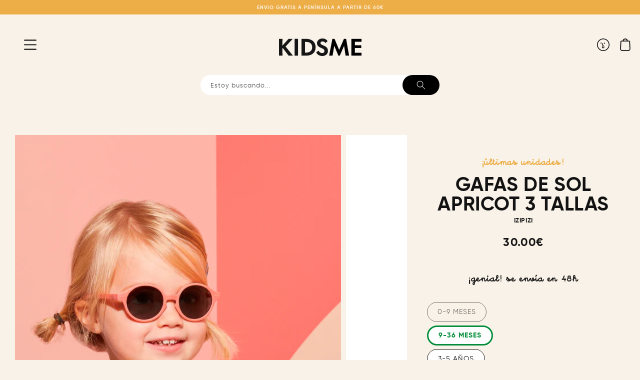

--- FILE ---
content_type: text/html; charset=utf-8
request_url: https://www.kidsme.es/products/gafas-de-sol-apricot-izipizi
body_size: 47699
content:
<!doctype html>
<html class="no-js" lang="es">
  <head>

 
	<script async src='https://cdn.shopify.com/s/files/1/0411/8639/4277/t/11/assets/spotlight.js'></script>

    <link async href='https://cdn.shopify.com/s/files/1/0411/8639/4277/t/11/assets/ymq-option.css' rel='stylesheet'> 

	<link async href='https://option.ymq.cool/option/bottom.css' rel='stylesheet'> 

	<style id="ymq-jsstyle"></style> 

	<script>
		window.best_option = window.best_option || {}; 

		best_option.shop = `kidsme-store.myshopify.com`; 

		best_option.page = `product`; 

		best_option.ymq_option_branding = {}; 
		  
			best_option.ymq_option_branding = {"button":{"--button-background-checked-color":"#000000","--button-background-color":"#FFFFFF","--button-background-disabled-color":"#FFFFFF","--button-border-checked-color":"#000000","--button-border-color":"#000000","--button-border-disabled-color":"#000000","--button-font-checked-color":"#FFFFFF","--button-font-disabled-color":"#cccccc","--button-font-color":"#000000","--button-border-radius":"0","--button-font-size":"14","--button-line-height":"20","--button-margin-l-r":"4","--button-margin-u-d":"4","--button-padding-l-r":"16","--button-padding-u-d":"8"},"radio":{"--radio-border-color":"#BBC1E1","--radio-border-checked-color":"#BBC1E1","--radio-border-disabled-color":"#BBC1E1","--radio-border-hover-color":"#BBC1E1","--radio-background-color":"#FFFFFF","--radio-background-checked-color":"#275EFE","--radio-background-disabled-color":"#E1E6F9","--radio-background-hover-color":"#FFFFFF","--radio-inner-color":"#E1E6F9","--radio-inner-checked-color":"#FFFFFF","--radio-inner-disabled-color":"#FFFFFF"},"input":{"--input-background-checked-color":"#FFFFFF","--input-background-color":"#FFFFFF","--input-border-checked-color":"#000000","--input-border-color":"#000000","--input-font-checked-color":"#000000","--input-font-color":"#000000","--input-border-radius":"0","--input-font-size":"14","--input-padding-l-r":"16","--input-padding-u-d":"9","--input-width":"100","--input-max-width":"400"},"select":{"--select-border-color":"#000000","--select-border-checked-color":"#000000","--select-background-color":"#FFFFFF","--select-background-checked-color":"#FFFFFF","--select-font-color":"#000000","--select-font-checked-color":"#000000","--select-option-background-color":"#FFFFFF","--select-option-background-checked-color":"#F5F9FF","--select-option-background-disabled-color":"#FFFFFF","--select-option-font-color":"#000000","--select-option-font-checked-color":"#000000","--select-option-font-disabled-color":"#CCCCCC","--select-padding-u-d":"9","--select-padding-l-r":"16","--select-option-padding-u-d":"9","--select-option-padding-l-r":"16","--select-width":"100","--select-max-width":"400","--select-font-size":"14","--select-border-radius":"0"},"multiple":{"--multiple-background-color":"#F5F9FF","--multiple-font-color":"#000000","--multiple-padding-u-d":"2","--multiple-padding-l-r":"8","--multiple-font-size":"12","--multiple-border-radius":"0"},"img":{"--img-border-color":"#E1E1E1","--img-border-checked-color":"#000000","--img-border-disabled-color":"#000000","--img-width":"50","--img-height":"50","--img-margin-u-d":"2","--img-margin-l-r":"2","--img-border-radius":"4"},"upload":{"--upload-background-color":"#409EFF","--upload-font-color":"#FFFFFF","--upload-border-color":"#409EFF","--upload-padding-u-d":"12","--upload-padding-l-r":"20","--upload-font-size":"12","--upload-border-radius":"4"},"cart":{"--cart-border-color":"#000000","--buy-border-color":"#000000","--cart-border-hover-color":"#000000","--buy-border-hover-color":"#000000","--cart-background-color":"#000000","--buy-background-color":"#000000","--cart-background-hover-color":"#000000","--buy-background-hover-color":"#000000","--cart-font-color":"#FFFFFF","--buy-font-color":"#FFFFFF","--cart-font-hover-color":"#FFFFFF","--buy-font-hover-color":"#FFFFFF","--cart-padding-u-d":"12","--cart-padding-l-r":"16","--buy-padding-u-d":"12","--buy-padding-l-r":"16","--cart-margin-u-d":"4","--cart-margin-l-r":"0","--buy-margin-u-d":"4","--buy-margin-l-r":"0","--cart-width":"100","--cart-max-width":"800","--buy-width":"100","--buy-max-width":"800","--cart-font-size":"14","--cart-border-radius":"0","--buy-font-size":"14","--buy-border-radius":"0"},"quantity":{"--quantity-border-color":"#A6A3A3","--quantity-font-color":"#000000","--quantity-background-color":"#FFFFFF","--quantity-width":"150","--quantity-height":"40","--quantity-font-size":"14","--quantity-border-radius":"0"},"global":{"--global-title-color":"#000000","--global-help-color":"#000000","--global-error-color":"#DC3545","--global-title-font-size":"14","--global-help-font-size":"12","--global-error-font-size":"12","--global-margin-top":"0","--global-margin-bottom":"20","--global-margin-left":"0","--global-margin-right":"0","--global-title-margin-top":"0","--global-title-margin-bottom":"5","--global-title-margin-left":"0","--global-title-margin-right":"0","--global-help-margin-top":"5","--global-help-margin-bottom":"0","--global-help-margin-left":"0","--global-help-margin-right":"0","--global-error-margin-top":"5","--global-error-margin-bottom":"0","--global-error-margin-left":"0","--global-error-margin-right":"0"},"discount":{"--new-discount-normal-color":"#1878B9","--new-discount-error-color":"#E22120","--new-discount-layout":"flex-end"},"lan":{"require":"Este campo es necesario","email":"Por favor, introduce un correo válido","phone":"Por favor, introduce un teléfono válido","number":"Introduce un número","integer":"Introduce un número entero","min_char":"No puede tener menos de %s carácteres.","max_char":"No puede superar los %s carácteres.","min":"No puede ser inferior a %s.","max":"No puede ser superior a %s.","max_s":"No puedes elegir más de %s opciones.","min_s":"Por favor, escoge al menos %s opciones.","total_s":"Escoge %s opciones.","sold_out":"Agotado","please_choose":"Por favor, elige.","add_price_text":"La selección añadirá %s al precio","inventory_reminder":"El producto %s está agotado.","one-time-tag":"Una vez","q-buy":"Comprar:","q-save":"Guardar","qty-rang":"qtyRange","qty-discount":"discount","qty-discount-type":"discountType","qty-discount-type-percentage":"percentage","qty-discount-type-fixed":"fixed","q-coupon-code":"Tiered Wholesale Discount","max-quantity":"999999","discount_code":"Discount code","application":"Apply","discount_error1":"Enter a valid discount code","discount_error2":"discount code isn't valid for the items in your cart","product_title":"%s"},"price":{"--price-border-color":"#000000","--price-background-color":"#FFFFFF","--price-font-color":"#000000","--price-price-font-color":"#03de90","--price-padding-u-d":"9","--price-padding-l-r":"16","--price-width":"100","--price-max-width":"400","--price-font-size":"14","--price-border-radius":"0"},"extra":{"is_show":"0","plan":0,"quantity-box":"0","price-value":"3,4,15,6,16,7","variant-original-margin-bottom":"15","strong-dorp-down":0,"radio-unchecked":1,"img-option-bigger":2,"variant-original":"1","init-variant-type":"2","free_plan":0,"close":"1","open-theme-ajax-cart":"0","id":"60107686073","free":"0","buy-now-new":"0","add-to-cart-form":"","add-button-reload":"0","variant-not-disabled":"0","variant-id-dom":"","add-cart-form-number":"0","product-price-in-product-page":"","product-compare-at-price-in-product-page":"","hide-shopify-option":"","show-quantity":"","quantity-change":"","product-hide":"","product-show":"","product-add-to-cart":"","payment-button-hide":"","discount-before":"","cart-quantity-click-change":"","cart-quantity-change":"","check-out-button":"","variant-condition-label-class":"","variant-condition-value-parent-class":"","variant-condition-value-class":"","variant-condition-click-class":"","trigger-select":"","trigger-select-join":"","other-form-data":"0","bunow":"1","cart-ajax":"0","add-cart-url":"","theme-variant-class":"","theme-variant-class-no":"","extra-style-code":"","variant-id-from":"1","trigger-option-dom":"","before_init_product":"","buildYmqDom_b":"","buildYmqDom_a":"","replaceDomPrice_b":"","replaceDomPrice_a":"","buildFormData_b":"","buildFormData_a":"","doAddCart_before_validate":"","doAddCart_after_validate":"","doAddCart_before_getAjaxData":"","doAddCart_after_getAjaxData":"","doAddCart_success":"","doAddCart_error":""},"original-select":{"--no-strong-color":"#000000","--no-strong-color-focus":"#000000","--no-strong-background":"#FFFFFF","--no-strong-background-focus":"#FFFFFF","--no-strong-padding-t":"13","--no-strong-padding-b":"13","--no-strong-padding-l":"8","--no-strong-padding-r":"22","--no-strong-min-height":"36","--no-strong-line-height":"1.2","--no-strong-max-width":"600","--no-strong-border":"1","--no-strong-border-radius":"0","--no-strong-border-color":"#000000","--no-strong-border-color-focus":"#260000"}}; 
		 
	        
		best_option.product = {"id":7224081940665,"title":"GAFAS DE SOL APRICOT 3 TALLAS","handle":"gafas-de-sol-apricot-izipizi","description":"\u003cp data-mce-fragment=\"1\"\u003eLas gafas IZIPIZI cuidan de los ojos de los más pequeños.\u003cbr data-mce-fragment=\"1\"\u003eLos niños y niñas de 0 a 5 años ahora pueden llevar con estilo gafas de sol coloridas y de calidad - protección óptima con nuestros cristales polarizados 100 % UV categoría 3. Sin bisfenol A e hipoalergénicas. Tienen unas patillas rectas que se adaptan al crecimiento del niño así como una cinta de silicona elástica y ajustable para no perderlas.\u003cbr data-mce-fragment=\"1\"\u003e\u003c\/p\u003e\n\u003cp data-mce-fragment=\"1\"\u003eNormas\u003cbr data-mce-fragment=\"1\"\u003e\u003c\/p\u003e\n\u003cp data-mce-fragment=\"1\"\u003eEste modelo cumple con las normas internacionales relativas a las gafas de protección solar (ISO 12312-1).\u003c\/p\u003e\n\u003cdiv id=\"main-info\" data-mce-fragment=\"1\"\u003e\n\u003cdiv class=\"resume\" data-mce-fragment=\"1\"\u003e\n\u003cul data-mce-fragment=\"1\"\u003e\n\u003cli data-mce-fragment=\"1\"\u003eCristales polarizados \u003c\/li\u003e\n\u003cli data-mce-fragment=\"1\"\u003eProtección UV 100 % categoría 3 - Modelo mixto y universal \u003c\/li\u003e\n\u003cli data-mce-fragment=\"1\"\u003eEstuche incluido en la caja\u003c\/li\u003e\n\u003cli data-mce-fragment=\"1\"\u003eColor Naranja suave melocotón\u003c\/li\u003e\n\u003c\/ul\u003e\n\u003c\/div\u003e\n\u003c\/div\u003e\n\u003cdiv id=\"product-actions\" data-mce-fragment=\"1\"\u003e\n\u003cdiv class=\"border clearfix\" data-mce-fragment=\"1\"\u003e\u003cform id=\"buy_block\" action=\"https:\/\/global.izipizi.com\/es\/cesta\" method=\"post\" data-mce-fragment=\"1\"\u003e\n\u003cdiv class=\"product_attributes clearfix\" data-mce-fragment=\"1\"\u003e\n\u003cdiv class=\"clear\" data-mce-fragment=\"1\"\u003e\u003c\/div\u003e\n\u003cdiv class=\"color-ctn\" data-mce-fragment=\"1\"\u003e\n\u003cdiv class=\"matrice clearfix default\" data-mce-fragment=\"1\"\u003e\n\u003cdiv class=\"matrice-details\" data-mce-fragment=\"1\"\u003e\n\u003cdiv class=\"matrice-content\" data-mce-fragment=\"1\"\u003e\n\u003cp data-mce-fragment=\"1\"\u003eLa morfología de los bebés se distingue especialmente por un rostro aplanado, unas mejillas prominentes y un inicio de la nariz poco desarrollado. Además, suelen mirar hacia arriba así que debemos elegir una montura que se adapte a ellos.\u003c\/p\u003e\nEl cristalino de los ojos de los bebés es permeable a los rayos UVA y no es impermeable hasta la edad adulta. Por eso hay que proteger la retina de los más pequeños mediante filtros solares.\u003c\/div\u003e\n\u003cdiv class=\"matrice-content\" data-mce-fragment=\"1\"\u003eLos daños causados durante la infancia no desaparecen y favorecen las patologías en la edad adulta.\u003c\/div\u003e\n\u003cdiv class=\"matrice-content\" data-mce-fragment=\"1\"\u003eAdemás, hay que prestar atención al exceso de luz: si un niño que todavía está aprendiendo a andar se deslumbra, puede perder el equilibrio y hacerse daño.\u003c\/div\u003e\n\u003c\/div\u003e\n\u003c\/div\u003e\n\u003cdiv class=\"matrice clearfix default\" data-mce-fragment=\"1\"\u003e\n\u003cdiv class=\"matrice-details\" data-mce-fragment=\"1\"\u003e\n\u003cp class=\"matrice-title\" data-mce-fragment=\"1\"\u003eLas gafas Baby \u0026amp; Kids IZIPIZI tienen una montura flexible ultrarresistente con un puente que se ajusta a su nariz y unas patillas rectas que se van adaptando a su crecimiento. No contienen Bisfenol A y son analérgicas. Los cristales están polarizados y son de categoría 3. Además, cuentan con una cinta de silicona resistente, ultraflexible y ajustable para no perderlas.  \u003c\/p\u003e\n\u003c\/div\u003e\n\u003c\/div\u003e\n\u003c\/div\u003e\n\u003c\/div\u003e\n\u003c\/form\u003e\u003c\/div\u003e\n\u003c\/div\u003e\n\u003cp data-mce-fragment=\"1\"\u003e\u003cspan data-mce-fragment=\"1\"\u003e \u003c\/span\u003e\u003c\/p\u003e","published_at":"2022-02-18T11:19:53+01:00","created_at":"2022-02-18T11:19:53+01:00","vendor":"Izipizi","type":"Gafas de sol","tags":[],"price":3000,"price_min":3000,"price_max":3000,"available":true,"price_varies":false,"compare_at_price":null,"compare_at_price_min":0,"compare_at_price_max":0,"compare_at_price_varies":false,"variants":[{"id":41963493654713,"title":"0-9 MESES","option1":"0-9 MESES","option2":null,"option3":null,"sku":null,"requires_shipping":true,"taxable":true,"featured_image":null,"available":false,"name":"GAFAS DE SOL APRICOT 3 TALLAS - 0-9 MESES","public_title":"0-9 MESES","options":["0-9 MESES"],"price":3000,"weight":1000,"compare_at_price":null,"inventory_management":"shopify","barcode":null,"requires_selling_plan":false,"selling_plan_allocations":[]},{"id":41963493687481,"title":"9-36 MESES","option1":"9-36 MESES","option2":null,"option3":null,"sku":null,"requires_shipping":true,"taxable":true,"featured_image":null,"available":true,"name":"GAFAS DE SOL APRICOT 3 TALLAS - 9-36 MESES","public_title":"9-36 MESES","options":["9-36 MESES"],"price":3000,"weight":1000,"compare_at_price":null,"inventory_management":"shopify","barcode":null,"requires_selling_plan":false,"selling_plan_allocations":[]},{"id":41963493720249,"title":"3-5 AÑOS","option1":"3-5 AÑOS","option2":null,"option3":null,"sku":null,"requires_shipping":true,"taxable":true,"featured_image":null,"available":true,"name":"GAFAS DE SOL APRICOT 3 TALLAS - 3-5 AÑOS","public_title":"3-5 AÑOS","options":["3-5 AÑOS"],"price":3000,"weight":1000,"compare_at_price":null,"inventory_management":"shopify","barcode":null,"requires_selling_plan":false,"selling_plan_allocations":[]}],"images":["\/\/www.kidsme.es\/cdn\/shop\/products\/gafasapricotizipizi_25f56738-8e0c-4644-849c-1cd43c694b1d.jpg?v=1646576689","\/\/www.kidsme.es\/cdn\/shop\/products\/gafasapricotizipizi_789de696-5483-4dae-b930-36eb132147ec.jpg?v=1646576689","\/\/www.kidsme.es\/cdn\/shop\/products\/gafasapricotizipizi.jpg?v=1646575650","\/\/www.kidsme.es\/cdn\/shop\/products\/izipizi.jpg?v=1646575650","\/\/www.kidsme.es\/cdn\/shop\/products\/fundagafasizipizi_02906200-2fb3-4aa2-8af9-c436fb172653.jpg?v=1646575650","\/\/www.kidsme.es\/cdn\/shop\/products\/cajagafasizipizi_7bdfd98d-4555-47c7-9c59-23b6aae727e6.jpg?v=1646575650"],"featured_image":"\/\/www.kidsme.es\/cdn\/shop\/products\/gafasapricotizipizi_25f56738-8e0c-4644-849c-1cd43c694b1d.jpg?v=1646576689","options":["TALLA"],"media":[{"alt":"GAFAS DE SOL APRICOT 3 TALLAS Izipizi KIDSME","id":24391179108537,"position":1,"preview_image":{"aspect_ratio":0.75,"height":2080,"width":1560,"src":"\/\/www.kidsme.es\/cdn\/shop\/products\/gafasapricotizipizi_25f56738-8e0c-4644-849c-1cd43c694b1d.jpg?v=1646576689"},"aspect_ratio":0.75,"height":2080,"media_type":"image","src":"\/\/www.kidsme.es\/cdn\/shop\/products\/gafasapricotizipizi_25f56738-8e0c-4644-849c-1cd43c694b1d.jpg?v=1646576689","width":1560},{"alt":"GAFAS DE SOL APRICOT 3 TALLAS Izipizi KIDSME","id":24391266926777,"position":2,"preview_image":{"aspect_ratio":0.75,"height":2080,"width":1560,"src":"\/\/www.kidsme.es\/cdn\/shop\/products\/gafasapricotizipizi_789de696-5483-4dae-b930-36eb132147ec.jpg?v=1646576689"},"aspect_ratio":0.75,"height":2080,"media_type":"image","src":"\/\/www.kidsme.es\/cdn\/shop\/products\/gafasapricotizipizi_789de696-5483-4dae-b930-36eb132147ec.jpg?v=1646576689","width":1560},{"alt":"GAFAS DE SOL APRICOT 3 TALLAS Izipizi KIDSME","id":24373790572729,"position":3,"preview_image":{"aspect_ratio":0.75,"height":2080,"width":1560,"src":"\/\/www.kidsme.es\/cdn\/shop\/products\/gafasapricotizipizi.jpg?v=1646575650"},"aspect_ratio":0.75,"height":2080,"media_type":"image","src":"\/\/www.kidsme.es\/cdn\/shop\/products\/gafasapricotizipizi.jpg?v=1646575650","width":1560},{"alt":"GAFAS DE SOL APRICOT 3 TALLAS Izipizi KIDSME","id":24373790539961,"position":4,"preview_image":{"aspect_ratio":0.75,"height":2080,"width":1560,"src":"\/\/www.kidsme.es\/cdn\/shop\/products\/izipizi.jpg?v=1646575650"},"aspect_ratio":0.75,"height":2080,"media_type":"image","src":"\/\/www.kidsme.es\/cdn\/shop\/products\/izipizi.jpg?v=1646575650","width":1560},{"alt":"GAFAS DE SOL APRICOT 3 TALLAS Izipizi KIDSME","id":24375874617529,"position":5,"preview_image":{"aspect_ratio":0.75,"height":2080,"width":1560,"src":"\/\/www.kidsme.es\/cdn\/shop\/products\/fundagafasizipizi_02906200-2fb3-4aa2-8af9-c436fb172653.jpg?v=1646575650"},"aspect_ratio":0.75,"height":2080,"media_type":"image","src":"\/\/www.kidsme.es\/cdn\/shop\/products\/fundagafasizipizi_02906200-2fb3-4aa2-8af9-c436fb172653.jpg?v=1646575650","width":1560},{"alt":"GAFAS DE SOL APRICOT 3 TALLAS Izipizi KIDSME","id":24375874584761,"position":6,"preview_image":{"aspect_ratio":0.75,"height":2080,"width":1560,"src":"\/\/www.kidsme.es\/cdn\/shop\/products\/cajagafasizipizi_7bdfd98d-4555-47c7-9c59-23b6aae727e6.jpg?v=1646575650"},"aspect_ratio":0.75,"height":2080,"media_type":"image","src":"\/\/www.kidsme.es\/cdn\/shop\/products\/cajagafasizipizi_7bdfd98d-4555-47c7-9c59-23b6aae727e6.jpg?v=1646575650","width":1560}],"requires_selling_plan":false,"selling_plan_groups":[],"content":"\u003cp data-mce-fragment=\"1\"\u003eLas gafas IZIPIZI cuidan de los ojos de los más pequeños.\u003cbr data-mce-fragment=\"1\"\u003eLos niños y niñas de 0 a 5 años ahora pueden llevar con estilo gafas de sol coloridas y de calidad - protección óptima con nuestros cristales polarizados 100 % UV categoría 3. Sin bisfenol A e hipoalergénicas. Tienen unas patillas rectas que se adaptan al crecimiento del niño así como una cinta de silicona elástica y ajustable para no perderlas.\u003cbr data-mce-fragment=\"1\"\u003e\u003c\/p\u003e\n\u003cp data-mce-fragment=\"1\"\u003eNormas\u003cbr data-mce-fragment=\"1\"\u003e\u003c\/p\u003e\n\u003cp data-mce-fragment=\"1\"\u003eEste modelo cumple con las normas internacionales relativas a las gafas de protección solar (ISO 12312-1).\u003c\/p\u003e\n\u003cdiv id=\"main-info\" data-mce-fragment=\"1\"\u003e\n\u003cdiv class=\"resume\" data-mce-fragment=\"1\"\u003e\n\u003cul data-mce-fragment=\"1\"\u003e\n\u003cli data-mce-fragment=\"1\"\u003eCristales polarizados \u003c\/li\u003e\n\u003cli data-mce-fragment=\"1\"\u003eProtección UV 100 % categoría 3 - Modelo mixto y universal \u003c\/li\u003e\n\u003cli data-mce-fragment=\"1\"\u003eEstuche incluido en la caja\u003c\/li\u003e\n\u003cli data-mce-fragment=\"1\"\u003eColor Naranja suave melocotón\u003c\/li\u003e\n\u003c\/ul\u003e\n\u003c\/div\u003e\n\u003c\/div\u003e\n\u003cdiv id=\"product-actions\" data-mce-fragment=\"1\"\u003e\n\u003cdiv class=\"border clearfix\" data-mce-fragment=\"1\"\u003e\u003cform id=\"buy_block\" action=\"https:\/\/global.izipizi.com\/es\/cesta\" method=\"post\" data-mce-fragment=\"1\"\u003e\n\u003cdiv class=\"product_attributes clearfix\" data-mce-fragment=\"1\"\u003e\n\u003cdiv class=\"clear\" data-mce-fragment=\"1\"\u003e\u003c\/div\u003e\n\u003cdiv class=\"color-ctn\" data-mce-fragment=\"1\"\u003e\n\u003cdiv class=\"matrice clearfix default\" data-mce-fragment=\"1\"\u003e\n\u003cdiv class=\"matrice-details\" data-mce-fragment=\"1\"\u003e\n\u003cdiv class=\"matrice-content\" data-mce-fragment=\"1\"\u003e\n\u003cp data-mce-fragment=\"1\"\u003eLa morfología de los bebés se distingue especialmente por un rostro aplanado, unas mejillas prominentes y un inicio de la nariz poco desarrollado. Además, suelen mirar hacia arriba así que debemos elegir una montura que se adapte a ellos.\u003c\/p\u003e\nEl cristalino de los ojos de los bebés es permeable a los rayos UVA y no es impermeable hasta la edad adulta. Por eso hay que proteger la retina de los más pequeños mediante filtros solares.\u003c\/div\u003e\n\u003cdiv class=\"matrice-content\" data-mce-fragment=\"1\"\u003eLos daños causados durante la infancia no desaparecen y favorecen las patologías en la edad adulta.\u003c\/div\u003e\n\u003cdiv class=\"matrice-content\" data-mce-fragment=\"1\"\u003eAdemás, hay que prestar atención al exceso de luz: si un niño que todavía está aprendiendo a andar se deslumbra, puede perder el equilibrio y hacerse daño.\u003c\/div\u003e\n\u003c\/div\u003e\n\u003c\/div\u003e\n\u003cdiv class=\"matrice clearfix default\" data-mce-fragment=\"1\"\u003e\n\u003cdiv class=\"matrice-details\" data-mce-fragment=\"1\"\u003e\n\u003cp class=\"matrice-title\" data-mce-fragment=\"1\"\u003eLas gafas Baby \u0026amp; Kids IZIPIZI tienen una montura flexible ultrarresistente con un puente que se ajusta a su nariz y unas patillas rectas que se van adaptando a su crecimiento. No contienen Bisfenol A y son analérgicas. Los cristales están polarizados y son de categoría 3. Además, cuentan con una cinta de silicona resistente, ultraflexible y ajustable para no perderlas.  \u003c\/p\u003e\n\u003c\/div\u003e\n\u003c\/div\u003e\n\u003c\/div\u003e\n\u003c\/div\u003e\n\u003c\/form\u003e\u003c\/div\u003e\n\u003c\/div\u003e\n\u003cp data-mce-fragment=\"1\"\u003e\u003cspan data-mce-fragment=\"1\"\u003e \u003c\/span\u003e\u003c\/p\u003e"}; 

		best_option.ymq_has_only_default_variant = true; 
		 
			best_option.ymq_has_only_default_variant = false; 
		 

        
            best_option.ymq_status = {}; 
    		 
    
    		best_option.ymq_variantjson = {}; 
    		 
    
    		best_option.ymq_option_data = {}; 
    		

    		best_option.ymq_option_condition = {}; 
    		 
              
        
        
        best_option.product_collections = {};
        
            best_option.product_collections[611024666969] = {"id":611024666969,"handle":"bf2023-no-discount","title":"BF2023 DISCOUNT","updated_at":"2026-01-20T16:23:49+01:00","body_html":"","published_at":"2023-11-15T10:26:07+01:00","sort_order":"best-selling","template_suffix":"","disjunctive":false,"rules":[{"column":"vendor","relation":"not_equals","condition":"Banwood"},{"column":"vendor","relation":"not_equals","condition":"Connetix"}],"published_scope":"global"};
        
            best_option.product_collections[600709431641] = {"id":600709431641,"handle":"destacados-verano","updated_at":"2025-09-19T13:09:23+02:00","published_at":"2023-05-03T10:42:27+02:00","sort_order":"manual","template_suffix":"","published_scope":"global","title":"Destacados verano","body_html":""};
        
            best_option.product_collections[289116324025] = {"id":289116324025,"handle":"gafas-de-sol","title":"Gafas de sol y natación","updated_at":"2026-01-10T18:49:35+01:00","body_html":"","published_at":"2022-03-13T17:27:58+01:00","sort_order":"manual","template_suffix":"","disjunctive":true,"rules":[{"column":"type","relation":"equals","condition":"Gafas de sol"},{"column":"type","relation":"equals","condition":"Gafas de natación"},{"column":"type","relation":"equals","condition":"Gafas natación"}],"published_scope":"global"};
        
            best_option.product_collections[599981326681] = {"id":599981326681,"handle":"rebaja-primavera","title":"Rebaja primavera","updated_at":"2026-01-20T16:23:49+01:00","body_html":"","published_at":"2023-04-21T12:37:04+02:00","sort_order":"best-selling","template_suffix":"","disjunctive":true,"rules":[{"column":"vendor","relation":"not_equals","condition":"Banwood"},{"column":"tag","relation":"equals","condition":"no-primavera"}],"published_scope":"global"};
        
            best_option.product_collections[608643809625] = {"id":608643809625,"handle":"sin-descuento-1","title":"Sin descuento","updated_at":"2026-01-20T16:23:49+01:00","body_html":"","published_at":"2023-10-09T10:06:51+02:00","sort_order":"best-selling","template_suffix":"","disjunctive":true,"rules":[{"column":"is_price_reduced","relation":"is_not_set","condition":""},{"column":"vendor","relation":"not_equals","condition":"Connetix"}],"published_scope":"global"};
        
            best_option.product_collections[299529437369] = {"id":299529437369,"handle":"toda-la-tienda","title":"Toda la tienda","updated_at":"2026-01-20T16:23:49+01:00","body_html":"","published_at":"2022-10-31T11:56:25+01:00","sort_order":"best-selling","template_suffix":"brand","disjunctive":false,"rules":[{"column":"variant_price","relation":"greater_than","condition":"0.01"}],"published_scope":"global"};
        
            best_option.product_collections[286947737785] = {"id":286947737785,"handle":"verano","title":"Verano","updated_at":"2026-01-19T13:10:49+01:00","body_html":"¡Las mejores marcas para su mejor verano! Monneka, Mundo petit, Btbox, Delphin y muchas más, de las que encontrarás cientos de productos para el verano.","published_at":"2022-01-23T10:31:38+01:00","sort_order":"manual","template_suffix":"first-level","disjunctive":true,"rules":[{"column":"type","relation":"equals","condition":"Chaleco"},{"column":"type","relation":"equals","condition":"Gafas de sol"},{"column":"type","relation":"equals","condition":"Bolsa de malla"},{"column":"type","relation":"equals","condition":"Set de playa"},{"column":"type","relation":"equals","condition":"Bolso plástico retro"},{"column":"type","relation":"equals","condition":"Moldes helados"},{"column":"type","relation":"equals","condition":"Chaleco flotador"},{"column":"type","relation":"equals","condition":"Manguitos"},{"column":"type","relation":"equals","condition":"Toalla playa"},{"column":"type","relation":"equals","condition":"Solares"},{"column":"type","relation":"equals","condition":"Mochila playa"},{"column":"type","relation":"equals","condition":"Bolsas de playa"},{"column":"type","relation":"equals","condition":"Camiseta solar"},{"column":"type","relation":"equals","condition":"Pelota inflable"},{"column":"type","relation":"equals","condition":"Pajitas"},{"column":"type","relation":"equals","condition":"Pajitas plegables"},{"column":"type","relation":"equals","condition":"Bañador pañal"},{"column":"type","relation":"equals","condition":"Pelota inflable"},{"column":"type","relation":"equals","condition":"neverita"},{"column":"type","relation":"equals","condition":"cangrejera"},{"column":"type","relation":"equals","condition":"Camiseta solar"},{"column":"type","relation":"equals","condition":"Bañador"},{"column":"type","relation":"equals","condition":"Gorro natación"},{"column":"type","relation":"equals","condition":"Tienda campaña"},{"column":"type","relation":"equals","condition":"Globos de agua"}],"published_scope":"global"};
        
        
        best_option.ymq_template_options = {};
	    best_option.ymq_option_template = {};
		best_option.ymq_option_template_condition = {}; 
	    
	    
	    

        
            best_option.ymq_option_template_sort = false;
        

        
            best_option.ymq_option_template_sort_before = false;
        
        
        
        best_option.ymq_option_template_c_t = {};
  		best_option.ymq_option_template_condition_c_t = {};
        best_option.ymq_option_template_assign_c_t = {};
        
        

        

        
	</script>

	<script async src='https://options.ymq.cool/option/best-options.js'></script>

 

    <meta charset="utf-8">
    <meta http-equiv="X-UA-Compatible" content="IE=edge">
    <meta name="viewport" content="width=device-width,initial-scale=1">
    <meta name="theme-color" content="">
    <meta name="facebook-domain-verification" content="wn1w6chiaavwxzeu37pezsp8qbn8y4" />
    <link rel="canonical" href="https://www.kidsme.es/products/gafas-de-sol-apricot-izipizi">
    <link rel="preconnect" href="https://cdn.shopify.com" crossorigin><link rel="icon" type="image/png" href="//www.kidsme.es/cdn/shop/files/Asset_10_32x32.png?v=1635871969"><title>
      Gafas de sol Apricot - Izipizi /KIDSME
 &ndash; Kidsme Store</title>

    
      <meta name="description" content="¡Las mejores gafas de sol infantiles son Izipizi! 🌈 Somos una tienda para familias que buscan estilo y la más alta calidad en puericultura, juguetes y decoración infantil 🌍 Entrega 24H/48H ⭐️ Envío gratis a partir de 60€">
    

    

<meta property="og:site_name" content="Kidsme Store">
<meta property="og:url" content="https://www.kidsme.es/products/gafas-de-sol-apricot-izipizi">
<meta property="og:title" content="Gafas de sol Apricot - Izipizi /KIDSME">
<meta property="og:type" content="product">
<meta property="og:description" content="¡Las mejores gafas de sol infantiles son Izipizi! 🌈 Somos una tienda para familias que buscan estilo y la más alta calidad en puericultura, juguetes y decoración infantil 🌍 Entrega 24H/48H ⭐️ Envío gratis a partir de 60€"><meta property="og:image" content="http://www.kidsme.es/cdn/shop/products/gafasapricotizipizi_25f56738-8e0c-4644-849c-1cd43c694b1d.jpg?v=1646576689">
  <meta property="og:image:secure_url" content="https://www.kidsme.es/cdn/shop/products/gafasapricotizipizi_25f56738-8e0c-4644-849c-1cd43c694b1d.jpg?v=1646576689">
  <meta property="og:image:width" content="1560">
  <meta property="og:image:height" content="2080"><meta property="og:price:amount" content="30.00">
  <meta property="og:price:currency" content="EUR"><meta name="twitter:card" content="summary_large_image">
<meta name="twitter:title" content="Gafas de sol Apricot - Izipizi /KIDSME">
<meta name="twitter:description" content="¡Las mejores gafas de sol infantiles son Izipizi! 🌈 Somos una tienda para familias que buscan estilo y la más alta calidad en puericultura, juguetes y decoración infantil 🌍 Entrega 24H/48H ⭐️ Envío gratis a partir de 60€">

   
    <script src="//www.kidsme.es/cdn/shop/t/2/assets/global.js?v=147605268548505043171736330446" defer="defer"></script>
    <script>window.performance && window.performance.mark && window.performance.mark('shopify.content_for_header.start');</script><meta name="facebook-domain-verification" content="wn1w6chiaavwxzeu37pezsp8qbn8y4">
<meta name="facebook-domain-verification" content="ijw8lzbxcuk9y7q663ep9944v9az96">
<meta name="google-site-verification" content="u9B-NytB-Z68XYh-Rv-iuY-2OcYAfuQ7WQx0neD9yRE">
<meta id="shopify-digital-wallet" name="shopify-digital-wallet" content="/60107686073/digital_wallets/dialog">
<meta name="shopify-checkout-api-token" content="087fe941a365475f902bde7d1c5fbe77">
<meta id="in-context-paypal-metadata" data-shop-id="60107686073" data-venmo-supported="false" data-environment="production" data-locale="es_ES" data-paypal-v4="true" data-currency="EUR">
<link rel="alternate" hreflang="x-default" href="https://www.kidsme.es/products/gafas-de-sol-apricot-izipizi">
<link rel="alternate" hreflang="es" href="https://www.kidsme.es/products/gafas-de-sol-apricot-izipizi">
<link rel="alternate" hreflang="en" href="https://www.kidsme.es/en/products/gafas-de-sol-apricot-izipizi">
<link rel="alternate" hreflang="pt" href="https://www.kidsme.es/pt/products/gafas-de-sol-apricot-izipizi">
<link rel="alternate" type="application/json+oembed" href="https://www.kidsme.es/products/gafas-de-sol-apricot-izipizi.oembed">
<script async="async" src="/checkouts/internal/preloads.js?locale=es-ES"></script>
<link rel="preconnect" href="https://shop.app" crossorigin="anonymous">
<script async="async" src="https://shop.app/checkouts/internal/preloads.js?locale=es-ES&shop_id=60107686073" crossorigin="anonymous"></script>
<script id="apple-pay-shop-capabilities" type="application/json">{"shopId":60107686073,"countryCode":"ES","currencyCode":"EUR","merchantCapabilities":["supports3DS"],"merchantId":"gid:\/\/shopify\/Shop\/60107686073","merchantName":"Kidsme Store","requiredBillingContactFields":["postalAddress","email","phone"],"requiredShippingContactFields":["postalAddress","email","phone"],"shippingType":"shipping","supportedNetworks":["visa","maestro","masterCard","amex"],"total":{"type":"pending","label":"Kidsme Store","amount":"1.00"},"shopifyPaymentsEnabled":true,"supportsSubscriptions":true}</script>
<script id="shopify-features" type="application/json">{"accessToken":"087fe941a365475f902bde7d1c5fbe77","betas":["rich-media-storefront-analytics"],"domain":"www.kidsme.es","predictiveSearch":true,"shopId":60107686073,"locale":"es"}</script>
<script>var Shopify = Shopify || {};
Shopify.shop = "kidsme-store.myshopify.com";
Shopify.locale = "es";
Shopify.currency = {"active":"EUR","rate":"1.0"};
Shopify.country = "ES";
Shopify.theme = {"name":"Kidsme v2 ","id":177572905305,"schema_name":"Kidsme","schema_version":"2.2.0","theme_store_id":887,"role":"main"};
Shopify.theme.handle = "null";
Shopify.theme.style = {"id":null,"handle":null};
Shopify.cdnHost = "www.kidsme.es/cdn";
Shopify.routes = Shopify.routes || {};
Shopify.routes.root = "/";</script>
<script type="module">!function(o){(o.Shopify=o.Shopify||{}).modules=!0}(window);</script>
<script>!function(o){function n(){var o=[];function n(){o.push(Array.prototype.slice.apply(arguments))}return n.q=o,n}var t=o.Shopify=o.Shopify||{};t.loadFeatures=n(),t.autoloadFeatures=n()}(window);</script>
<script>
  window.ShopifyPay = window.ShopifyPay || {};
  window.ShopifyPay.apiHost = "shop.app\/pay";
  window.ShopifyPay.redirectState = null;
</script>
<script id="shop-js-analytics" type="application/json">{"pageType":"product"}</script>
<script defer="defer" async type="module" src="//www.kidsme.es/cdn/shopifycloud/shop-js/modules/v2/client.init-shop-cart-sync_-aut3ZVe.es.esm.js"></script>
<script defer="defer" async type="module" src="//www.kidsme.es/cdn/shopifycloud/shop-js/modules/v2/chunk.common_jR-HGkUL.esm.js"></script>
<script type="module">
  await import("//www.kidsme.es/cdn/shopifycloud/shop-js/modules/v2/client.init-shop-cart-sync_-aut3ZVe.es.esm.js");
await import("//www.kidsme.es/cdn/shopifycloud/shop-js/modules/v2/chunk.common_jR-HGkUL.esm.js");

  window.Shopify.SignInWithShop?.initShopCartSync?.({"fedCMEnabled":true,"windoidEnabled":true});

</script>
<script>
  window.Shopify = window.Shopify || {};
  if (!window.Shopify.featureAssets) window.Shopify.featureAssets = {};
  window.Shopify.featureAssets['shop-js'] = {"shop-cart-sync":["modules/v2/client.shop-cart-sync_BAYdngfT.es.esm.js","modules/v2/chunk.common_jR-HGkUL.esm.js"],"init-fed-cm":["modules/v2/client.init-fed-cm_C1KIrACA.es.esm.js","modules/v2/chunk.common_jR-HGkUL.esm.js"],"shop-button":["modules/v2/client.shop-button_nPJqyawu.es.esm.js","modules/v2/chunk.common_jR-HGkUL.esm.js"],"init-windoid":["modules/v2/client.init-windoid_BBN3UDv3.es.esm.js","modules/v2/chunk.common_jR-HGkUL.esm.js"],"shop-cash-offers":["modules/v2/client.shop-cash-offers_DHr6BHOX.es.esm.js","modules/v2/chunk.common_jR-HGkUL.esm.js","modules/v2/chunk.modal_K_-4b6jm.esm.js"],"shop-toast-manager":["modules/v2/client.shop-toast-manager_DsmMrndK.es.esm.js","modules/v2/chunk.common_jR-HGkUL.esm.js"],"init-shop-email-lookup-coordinator":["modules/v2/client.init-shop-email-lookup-coordinator_CqHiorcR.es.esm.js","modules/v2/chunk.common_jR-HGkUL.esm.js"],"pay-button":["modules/v2/client.pay-button_CyYMAtLe.es.esm.js","modules/v2/chunk.common_jR-HGkUL.esm.js"],"avatar":["modules/v2/client.avatar_BTnouDA3.es.esm.js"],"init-shop-cart-sync":["modules/v2/client.init-shop-cart-sync_-aut3ZVe.es.esm.js","modules/v2/chunk.common_jR-HGkUL.esm.js"],"shop-login-button":["modules/v2/client.shop-login-button_CkV-3QmP.es.esm.js","modules/v2/chunk.common_jR-HGkUL.esm.js","modules/v2/chunk.modal_K_-4b6jm.esm.js"],"init-customer-accounts-sign-up":["modules/v2/client.init-customer-accounts-sign-up_OVpxiKuf.es.esm.js","modules/v2/client.shop-login-button_CkV-3QmP.es.esm.js","modules/v2/chunk.common_jR-HGkUL.esm.js","modules/v2/chunk.modal_K_-4b6jm.esm.js"],"init-shop-for-new-customer-accounts":["modules/v2/client.init-shop-for-new-customer-accounts_B3-6tUHj.es.esm.js","modules/v2/client.shop-login-button_CkV-3QmP.es.esm.js","modules/v2/chunk.common_jR-HGkUL.esm.js","modules/v2/chunk.modal_K_-4b6jm.esm.js"],"init-customer-accounts":["modules/v2/client.init-customer-accounts_DAvreLqn.es.esm.js","modules/v2/client.shop-login-button_CkV-3QmP.es.esm.js","modules/v2/chunk.common_jR-HGkUL.esm.js","modules/v2/chunk.modal_K_-4b6jm.esm.js"],"shop-follow-button":["modules/v2/client.shop-follow-button_D-yP9CCa.es.esm.js","modules/v2/chunk.common_jR-HGkUL.esm.js","modules/v2/chunk.modal_K_-4b6jm.esm.js"],"lead-capture":["modules/v2/client.lead-capture_cgi9rykO.es.esm.js","modules/v2/chunk.common_jR-HGkUL.esm.js","modules/v2/chunk.modal_K_-4b6jm.esm.js"],"checkout-modal":["modules/v2/client.checkout-modal_CNOx8cMi.es.esm.js","modules/v2/chunk.common_jR-HGkUL.esm.js","modules/v2/chunk.modal_K_-4b6jm.esm.js"],"shop-login":["modules/v2/client.shop-login_B0Pz78O1.es.esm.js","modules/v2/chunk.common_jR-HGkUL.esm.js","modules/v2/chunk.modal_K_-4b6jm.esm.js"],"payment-terms":["modules/v2/client.payment-terms_DHTqhmPP.es.esm.js","modules/v2/chunk.common_jR-HGkUL.esm.js","modules/v2/chunk.modal_K_-4b6jm.esm.js"]};
</script>
<script>(function() {
  var isLoaded = false;
  function asyncLoad() {
    if (isLoaded) return;
    isLoaded = true;
    var urls = ["https:\/\/static.klaviyo.com\/onsite\/js\/klaviyo.js?company_id=Tp9npx\u0026shop=kidsme-store.myshopify.com","https:\/\/static.klaviyo.com\/onsite\/js\/klaviyo.js?company_id=Tp9npx\u0026shop=kidsme-store.myshopify.com","https:\/\/cdn.jsdelivr.net\/gh\/yunmuqing\/SmBdBWwTCrjyN3AE@latest\/mbAt2ktK3Dmszf6K.js?shop=kidsme-store.myshopify.com"];
    for (var i = 0; i < urls.length; i++) {
      var s = document.createElement('script');
      s.type = 'text/javascript';
      s.async = true;
      s.src = urls[i];
      var x = document.getElementsByTagName('script')[0];
      x.parentNode.insertBefore(s, x);
    }
  };
  if(window.attachEvent) {
    window.attachEvent('onload', asyncLoad);
  } else {
    window.addEventListener('load', asyncLoad, false);
  }
})();</script>
<script id="__st">var __st={"a":60107686073,"offset":3600,"reqid":"f62aea50-1f04-466a-a245-c738d5ea43d9-1768961476","pageurl":"www.kidsme.es\/products\/gafas-de-sol-apricot-izipizi","u":"c80b4beae37a","p":"product","rtyp":"product","rid":7224081940665};</script>
<script>window.ShopifyPaypalV4VisibilityTracking = true;</script>
<script id="captcha-bootstrap">!function(){'use strict';const t='contact',e='account',n='new_comment',o=[[t,t],['blogs',n],['comments',n],[t,'customer']],c=[[e,'customer_login'],[e,'guest_login'],[e,'recover_customer_password'],[e,'create_customer']],r=t=>t.map((([t,e])=>`form[action*='/${t}']:not([data-nocaptcha='true']) input[name='form_type'][value='${e}']`)).join(','),a=t=>()=>t?[...document.querySelectorAll(t)].map((t=>t.form)):[];function s(){const t=[...o],e=r(t);return a(e)}const i='password',u='form_key',d=['recaptcha-v3-token','g-recaptcha-response','h-captcha-response',i],f=()=>{try{return window.sessionStorage}catch{return}},m='__shopify_v',_=t=>t.elements[u];function p(t,e,n=!1){try{const o=window.sessionStorage,c=JSON.parse(o.getItem(e)),{data:r}=function(t){const{data:e,action:n}=t;return t[m]||n?{data:e,action:n}:{data:t,action:n}}(c);for(const[e,n]of Object.entries(r))t.elements[e]&&(t.elements[e].value=n);n&&o.removeItem(e)}catch(o){console.error('form repopulation failed',{error:o})}}const l='form_type',E='cptcha';function T(t){t.dataset[E]=!0}const w=window,h=w.document,L='Shopify',v='ce_forms',y='captcha';let A=!1;((t,e)=>{const n=(g='f06e6c50-85a8-45c8-87d0-21a2b65856fe',I='https://cdn.shopify.com/shopifycloud/storefront-forms-hcaptcha/ce_storefront_forms_captcha_hcaptcha.v1.5.2.iife.js',D={infoText:'Protegido por hCaptcha',privacyText:'Privacidad',termsText:'Términos'},(t,e,n)=>{const o=w[L][v],c=o.bindForm;if(c)return c(t,g,e,D).then(n);var r;o.q.push([[t,g,e,D],n]),r=I,A||(h.body.append(Object.assign(h.createElement('script'),{id:'captcha-provider',async:!0,src:r})),A=!0)});var g,I,D;w[L]=w[L]||{},w[L][v]=w[L][v]||{},w[L][v].q=[],w[L][y]=w[L][y]||{},w[L][y].protect=function(t,e){n(t,void 0,e),T(t)},Object.freeze(w[L][y]),function(t,e,n,w,h,L){const[v,y,A,g]=function(t,e,n){const i=e?o:[],u=t?c:[],d=[...i,...u],f=r(d),m=r(i),_=r(d.filter((([t,e])=>n.includes(e))));return[a(f),a(m),a(_),s()]}(w,h,L),I=t=>{const e=t.target;return e instanceof HTMLFormElement?e:e&&e.form},D=t=>v().includes(t);t.addEventListener('submit',(t=>{const e=I(t);if(!e)return;const n=D(e)&&!e.dataset.hcaptchaBound&&!e.dataset.recaptchaBound,o=_(e),c=g().includes(e)&&(!o||!o.value);(n||c)&&t.preventDefault(),c&&!n&&(function(t){try{if(!f())return;!function(t){const e=f();if(!e)return;const n=_(t);if(!n)return;const o=n.value;o&&e.removeItem(o)}(t);const e=Array.from(Array(32),(()=>Math.random().toString(36)[2])).join('');!function(t,e){_(t)||t.append(Object.assign(document.createElement('input'),{type:'hidden',name:u})),t.elements[u].value=e}(t,e),function(t,e){const n=f();if(!n)return;const o=[...t.querySelectorAll(`input[type='${i}']`)].map((({name:t})=>t)),c=[...d,...o],r={};for(const[a,s]of new FormData(t).entries())c.includes(a)||(r[a]=s);n.setItem(e,JSON.stringify({[m]:1,action:t.action,data:r}))}(t,e)}catch(e){console.error('failed to persist form',e)}}(e),e.submit())}));const S=(t,e)=>{t&&!t.dataset[E]&&(n(t,e.some((e=>e===t))),T(t))};for(const o of['focusin','change'])t.addEventListener(o,(t=>{const e=I(t);D(e)&&S(e,y())}));const B=e.get('form_key'),M=e.get(l),P=B&&M;t.addEventListener('DOMContentLoaded',(()=>{const t=y();if(P)for(const e of t)e.elements[l].value===M&&p(e,B);[...new Set([...A(),...v().filter((t=>'true'===t.dataset.shopifyCaptcha))])].forEach((e=>S(e,t)))}))}(h,new URLSearchParams(w.location.search),n,t,e,['guest_login'])})(!0,!0)}();</script>
<script integrity="sha256-4kQ18oKyAcykRKYeNunJcIwy7WH5gtpwJnB7kiuLZ1E=" data-source-attribution="shopify.loadfeatures" defer="defer" src="//www.kidsme.es/cdn/shopifycloud/storefront/assets/storefront/load_feature-a0a9edcb.js" crossorigin="anonymous"></script>
<script crossorigin="anonymous" defer="defer" src="//www.kidsme.es/cdn/shopifycloud/storefront/assets/shopify_pay/storefront-65b4c6d7.js?v=20250812"></script>
<script data-source-attribution="shopify.dynamic_checkout.dynamic.init">var Shopify=Shopify||{};Shopify.PaymentButton=Shopify.PaymentButton||{isStorefrontPortableWallets:!0,init:function(){window.Shopify.PaymentButton.init=function(){};var t=document.createElement("script");t.src="https://www.kidsme.es/cdn/shopifycloud/portable-wallets/latest/portable-wallets.es.js",t.type="module",document.head.appendChild(t)}};
</script>
<script data-source-attribution="shopify.dynamic_checkout.buyer_consent">
  function portableWalletsHideBuyerConsent(e){var t=document.getElementById("shopify-buyer-consent"),n=document.getElementById("shopify-subscription-policy-button");t&&n&&(t.classList.add("hidden"),t.setAttribute("aria-hidden","true"),n.removeEventListener("click",e))}function portableWalletsShowBuyerConsent(e){var t=document.getElementById("shopify-buyer-consent"),n=document.getElementById("shopify-subscription-policy-button");t&&n&&(t.classList.remove("hidden"),t.removeAttribute("aria-hidden"),n.addEventListener("click",e))}window.Shopify?.PaymentButton&&(window.Shopify.PaymentButton.hideBuyerConsent=portableWalletsHideBuyerConsent,window.Shopify.PaymentButton.showBuyerConsent=portableWalletsShowBuyerConsent);
</script>
<script data-source-attribution="shopify.dynamic_checkout.cart.bootstrap">document.addEventListener("DOMContentLoaded",(function(){function t(){return document.querySelector("shopify-accelerated-checkout-cart, shopify-accelerated-checkout")}if(t())Shopify.PaymentButton.init();else{new MutationObserver((function(e,n){t()&&(Shopify.PaymentButton.init(),n.disconnect())})).observe(document.body,{childList:!0,subtree:!0})}}));
</script>
<script id='scb4127' type='text/javascript' async='' src='https://www.kidsme.es/cdn/shopifycloud/privacy-banner/storefront-banner.js'></script><link id="shopify-accelerated-checkout-styles" rel="stylesheet" media="screen" href="https://www.kidsme.es/cdn/shopifycloud/portable-wallets/latest/accelerated-checkout-backwards-compat.css" crossorigin="anonymous">
<style id="shopify-accelerated-checkout-cart">
        #shopify-buyer-consent {
  margin-top: 1em;
  display: inline-block;
  width: 100%;
}

#shopify-buyer-consent.hidden {
  display: none;
}

#shopify-subscription-policy-button {
  background: none;
  border: none;
  padding: 0;
  text-decoration: underline;
  font-size: inherit;
  cursor: pointer;
}

#shopify-subscription-policy-button::before {
  box-shadow: none;
}

      </style>
<script id="sections-script" data-sections="main-product,product-recommendations,header,footer" defer="defer" src="//www.kidsme.es/cdn/shop/t/2/compiled_assets/scripts.js?v=5449"></script>
<script>window.performance && window.performance.mark && window.performance.mark('shopify.content_for_header.end');</script>


    <style data-shopify>
    
    	@font-face {
  			font-family: 'GilroyR';
  			src: url(//www.kidsme.es/cdn/shop/t/2/assets/Gilroy-Regular.woff2?v=76956396036996879801736330446) format('woff2'),
    		url(//www.kidsme.es/cdn/shop/t/2/assets/Gilroy-Regular.woff2?v=76956396036996879801736330446) format('woff2');
  			font-display: swap;
		}
    	@font-face {
  			font-family: 'GilroyB';
  			src: url(//www.kidsme.es/cdn/shop/t/2/assets/Gilroy-Bold.woff2?v=120014113272348921941736330446) format('woff2'),
    		url(//www.kidsme.es/cdn/shop/t/2/assets/Gilroy-Bold.woff2?v=120014113272348921941736330446) format('woff2');
  			font-display: swap;
		}
    	@font-face {
  			font-family: 'GilroyBl';
  			src: url(//www.kidsme.es/cdn/shop/t/2/assets/Gilroy-Black.woff2?v=20740025205377987811736330446) format('woff2'),
    		url(//www.kidsme.es/cdn/shop/t/2/assets/Gilroy-Black.woff2?v=20740025205377987811736330446) format('woff2');
  			font-display: swap;
		}
    	@font-face {
  			font-family: 'FuturaNow';
  			src: url(//www.kidsme.es/cdn/shop/t/2/assets/FuturaNowHeadline-Bd.woff2?v=92813140043041659121736330446) format('woff2'),
    		url(//www.kidsme.es/cdn/shop/t/2/assets/FuturaNowHeadline-Bd.woff2?v=92813140043041659121736330446) format('woff2');
  			font-display: swap;
		}
    	@font-face {
  			font-family: 'Memimas';
  			src: url(//www.kidsme.es/cdn/shop/t/2/assets/Memimas_Black.woff2?v=87507877801616457601736330446) format('woff2'),
    		url(//www.kidsme.es/cdn/shop/t/2/assets/Memimas_Black.woff2?v=87507877801616457601736330446) format('woff2');
  			font-display: swap;
		}
    	@font-face {
  			font-family: 'MemimasIt';
  			src: url(//www.kidsme.es/cdn/shop/t/2/assets/Memimas-BlackIt.woff2?v=111023016932882079181736330446) format('woff2'),
    		url(//www.kidsme.es/cdn/shop/t/2/assets/Memimas-BlackIt.woff2?v=111023016932882079181736330446) format('woff2');
  			font-display: swap;
		}
      @font-face {
  font-family: Assistant;
  font-weight: 400;
  font-style: normal;
  font-display: swap;
  src: url("//www.kidsme.es/cdn/fonts/assistant/assistant_n4.9120912a469cad1cc292572851508ca49d12e768.woff2") format("woff2"),
       url("//www.kidsme.es/cdn/fonts/assistant/assistant_n4.6e9875ce64e0fefcd3f4446b7ec9036b3ddd2985.woff") format("woff");
}

      @font-face {
  font-family: Assistant;
  font-weight: 700;
  font-style: normal;
  font-display: swap;
  src: url("//www.kidsme.es/cdn/fonts/assistant/assistant_n7.bf44452348ec8b8efa3aa3068825305886b1c83c.woff2") format("woff2"),
       url("//www.kidsme.es/cdn/fonts/assistant/assistant_n7.0c887fee83f6b3bda822f1150b912c72da0f7b64.woff") format("woff");
}

      
      
      @font-face {
  font-family: Assistant;
  font-weight: 400;
  font-style: normal;
  font-display: swap;
  src: url("//www.kidsme.es/cdn/fonts/assistant/assistant_n4.9120912a469cad1cc292572851508ca49d12e768.woff2") format("woff2"),
       url("//www.kidsme.es/cdn/fonts/assistant/assistant_n4.6e9875ce64e0fefcd3f4446b7ec9036b3ddd2985.woff") format("woff");
}


      :root {
        --font-body-family: 'GilroyR', sans-serif;
        --font-body-style: normal;
        --font-body-weight: 400;

        --font-heading-family: 'GilroyB', sans-serif;
        --font-heading-style: normal;
        --font-heading-weight: 400;
    
    	--font-headingsecondary-family: 'GilroyBl', sans-serif;
        --font-headingsecondary-style: normal;
        --font-headingsecondary-weight: 400;
    
    	--font-headingspecial-family: 'FuturaNow', sans-serif;
        --font-headingspecial-style: normal;
        --font-headingspecial-weight: 400;
    
    	--font-captionscript-family: 'Memimas';
        --font-captionscript-style: normal;
        --font-captionscript-weight: 400;

        --color-base-text: 18, 18, 18;
        --color-base-background-1: 249, 242, 232;
        --color-base-background-2: 255, 255, 255;
        --color-base-solid-button-labels: 249, 242, 232;
        --color-base-outline-button-labels: 18, 18, 18;
        --color-base-accent-1: 18, 18, 18;
        --color-base-accent-2: 237, 174, 72;
        --payment-terms-background-color: #f9f2e8;

        --gradient-base-background-1: #f9f2e8;
        --gradient-base-background-2: #ffffff;
        --gradient-base-accent-1: #121212;
        --gradient-base-accent-2: #edae48;

        --page-width: 160rem;
        --page-width-margin: 2rem;
      }

      *,
      *::before,
      *::after {
        box-sizing: inherit;
      }

      html {
        box-sizing: border-box;
        font-size: 62.5%;
        height: 100%;
      }

      body {
        display: grid;
        grid-template-rows: auto auto 1fr auto;
        grid-template-columns: 100%;
        min-height: 100%;
        margin: 0;
        font-size: 1.5rem;
        letter-spacing: 0.06rem;
        line-height: 1.8;
        font-family: var(--font-body-family);
        font-style: var(--font-body-style);
        font-weight: var(--font-body-weight);
      }

      @media screen and (min-width: 750px) {
        body {
          font-size: 1.6rem;
        }
      }
    </style>

    <link href="//www.kidsme.es/cdn/shop/t/2/assets/base.css?v=178730912730506482731768301549" rel="stylesheet" type="text/css" media="all" />
<link rel="preload" as="font" href="//www.kidsme.es/cdn/fonts/assistant/assistant_n4.9120912a469cad1cc292572851508ca49d12e768.woff2" type="font/woff2" crossorigin><link rel="preload" as="font" href="//www.kidsme.es/cdn/fonts/assistant/assistant_n4.9120912a469cad1cc292572851508ca49d12e768.woff2" type="font/woff2" crossorigin><script>document.documentElement.className = document.documentElement.className.replace('no-js', 'js');</script><script type="text/javascript">(function e(){var e=document.createElement("script");e.type="text/javascript",e.async=true,e.src="//staticw2.yotpo.com/DDmGVS5TuDbSfRVqreTw2u21zioGBT57YJu3bcNz/widget.js";var t=document.getElementsByTagName("script")[0];t.parentNode.insertBefore(e,t)})();</script><!-- BEGIN app block: shopify://apps/yotpo-product-reviews/blocks/settings/eb7dfd7d-db44-4334-bc49-c893b51b36cf -->


<script type="text/javascript">
  (function e(){var e=document.createElement("script");
  e.type="text/javascript",e.async=true,
  e.src="//staticw2.yotpo.com/DDmGVS5TuDbSfRVqreTw2u21zioGBT57YJu3bcNz/widget.js?lang=es";
  var t=document.getElementsByTagName("script")[0];
  t.parentNode.insertBefore(e,t)})();
</script>



  
<!-- END app block --><script src="https://cdn.shopify.com/extensions/19689677-6488-4a31-adf3-fcf4359c5fd9/forms-2295/assets/shopify-forms-loader.js" type="text/javascript" defer="defer"></script>
<link href="https://monorail-edge.shopifysvc.com" rel="dns-prefetch">
<script>(function(){if ("sendBeacon" in navigator && "performance" in window) {try {var session_token_from_headers = performance.getEntriesByType('navigation')[0].serverTiming.find(x => x.name == '_s').description;} catch {var session_token_from_headers = undefined;}var session_cookie_matches = document.cookie.match(/_shopify_s=([^;]*)/);var session_token_from_cookie = session_cookie_matches && session_cookie_matches.length === 2 ? session_cookie_matches[1] : "";var session_token = session_token_from_headers || session_token_from_cookie || "";function handle_abandonment_event(e) {var entries = performance.getEntries().filter(function(entry) {return /monorail-edge.shopifysvc.com/.test(entry.name);});if (!window.abandonment_tracked && entries.length === 0) {window.abandonment_tracked = true;var currentMs = Date.now();var navigation_start = performance.timing.navigationStart;var payload = {shop_id: 60107686073,url: window.location.href,navigation_start,duration: currentMs - navigation_start,session_token,page_type: "product"};window.navigator.sendBeacon("https://monorail-edge.shopifysvc.com/v1/produce", JSON.stringify({schema_id: "online_store_buyer_site_abandonment/1.1",payload: payload,metadata: {event_created_at_ms: currentMs,event_sent_at_ms: currentMs}}));}}window.addEventListener('pagehide', handle_abandonment_event);}}());</script>
<script id="web-pixels-manager-setup">(function e(e,d,r,n,o){if(void 0===o&&(o={}),!Boolean(null===(a=null===(i=window.Shopify)||void 0===i?void 0:i.analytics)||void 0===a?void 0:a.replayQueue)){var i,a;window.Shopify=window.Shopify||{};var t=window.Shopify;t.analytics=t.analytics||{};var s=t.analytics;s.replayQueue=[],s.publish=function(e,d,r){return s.replayQueue.push([e,d,r]),!0};try{self.performance.mark("wpm:start")}catch(e){}var l=function(){var e={modern:/Edge?\/(1{2}[4-9]|1[2-9]\d|[2-9]\d{2}|\d{4,})\.\d+(\.\d+|)|Firefox\/(1{2}[4-9]|1[2-9]\d|[2-9]\d{2}|\d{4,})\.\d+(\.\d+|)|Chrom(ium|e)\/(9{2}|\d{3,})\.\d+(\.\d+|)|(Maci|X1{2}).+ Version\/(15\.\d+|(1[6-9]|[2-9]\d|\d{3,})\.\d+)([,.]\d+|)( \(\w+\)|)( Mobile\/\w+|) Safari\/|Chrome.+OPR\/(9{2}|\d{3,})\.\d+\.\d+|(CPU[ +]OS|iPhone[ +]OS|CPU[ +]iPhone|CPU IPhone OS|CPU iPad OS)[ +]+(15[._]\d+|(1[6-9]|[2-9]\d|\d{3,})[._]\d+)([._]\d+|)|Android:?[ /-](13[3-9]|1[4-9]\d|[2-9]\d{2}|\d{4,})(\.\d+|)(\.\d+|)|Android.+Firefox\/(13[5-9]|1[4-9]\d|[2-9]\d{2}|\d{4,})\.\d+(\.\d+|)|Android.+Chrom(ium|e)\/(13[3-9]|1[4-9]\d|[2-9]\d{2}|\d{4,})\.\d+(\.\d+|)|SamsungBrowser\/([2-9]\d|\d{3,})\.\d+/,legacy:/Edge?\/(1[6-9]|[2-9]\d|\d{3,})\.\d+(\.\d+|)|Firefox\/(5[4-9]|[6-9]\d|\d{3,})\.\d+(\.\d+|)|Chrom(ium|e)\/(5[1-9]|[6-9]\d|\d{3,})\.\d+(\.\d+|)([\d.]+$|.*Safari\/(?![\d.]+ Edge\/[\d.]+$))|(Maci|X1{2}).+ Version\/(10\.\d+|(1[1-9]|[2-9]\d|\d{3,})\.\d+)([,.]\d+|)( \(\w+\)|)( Mobile\/\w+|) Safari\/|Chrome.+OPR\/(3[89]|[4-9]\d|\d{3,})\.\d+\.\d+|(CPU[ +]OS|iPhone[ +]OS|CPU[ +]iPhone|CPU IPhone OS|CPU iPad OS)[ +]+(10[._]\d+|(1[1-9]|[2-9]\d|\d{3,})[._]\d+)([._]\d+|)|Android:?[ /-](13[3-9]|1[4-9]\d|[2-9]\d{2}|\d{4,})(\.\d+|)(\.\d+|)|Mobile Safari.+OPR\/([89]\d|\d{3,})\.\d+\.\d+|Android.+Firefox\/(13[5-9]|1[4-9]\d|[2-9]\d{2}|\d{4,})\.\d+(\.\d+|)|Android.+Chrom(ium|e)\/(13[3-9]|1[4-9]\d|[2-9]\d{2}|\d{4,})\.\d+(\.\d+|)|Android.+(UC? ?Browser|UCWEB|U3)[ /]?(15\.([5-9]|\d{2,})|(1[6-9]|[2-9]\d|\d{3,})\.\d+)\.\d+|SamsungBrowser\/(5\.\d+|([6-9]|\d{2,})\.\d+)|Android.+MQ{2}Browser\/(14(\.(9|\d{2,})|)|(1[5-9]|[2-9]\d|\d{3,})(\.\d+|))(\.\d+|)|K[Aa][Ii]OS\/(3\.\d+|([4-9]|\d{2,})\.\d+)(\.\d+|)/},d=e.modern,r=e.legacy,n=navigator.userAgent;return n.match(d)?"modern":n.match(r)?"legacy":"unknown"}(),u="modern"===l?"modern":"legacy",c=(null!=n?n:{modern:"",legacy:""})[u],f=function(e){return[e.baseUrl,"/wpm","/b",e.hashVersion,"modern"===e.buildTarget?"m":"l",".js"].join("")}({baseUrl:d,hashVersion:r,buildTarget:u}),m=function(e){var d=e.version,r=e.bundleTarget,n=e.surface,o=e.pageUrl,i=e.monorailEndpoint;return{emit:function(e){var a=e.status,t=e.errorMsg,s=(new Date).getTime(),l=JSON.stringify({metadata:{event_sent_at_ms:s},events:[{schema_id:"web_pixels_manager_load/3.1",payload:{version:d,bundle_target:r,page_url:o,status:a,surface:n,error_msg:t},metadata:{event_created_at_ms:s}}]});if(!i)return console&&console.warn&&console.warn("[Web Pixels Manager] No Monorail endpoint provided, skipping logging."),!1;try{return self.navigator.sendBeacon.bind(self.navigator)(i,l)}catch(e){}var u=new XMLHttpRequest;try{return u.open("POST",i,!0),u.setRequestHeader("Content-Type","text/plain"),u.send(l),!0}catch(e){return console&&console.warn&&console.warn("[Web Pixels Manager] Got an unhandled error while logging to Monorail."),!1}}}}({version:r,bundleTarget:l,surface:e.surface,pageUrl:self.location.href,monorailEndpoint:e.monorailEndpoint});try{o.browserTarget=l,function(e){var d=e.src,r=e.async,n=void 0===r||r,o=e.onload,i=e.onerror,a=e.sri,t=e.scriptDataAttributes,s=void 0===t?{}:t,l=document.createElement("script"),u=document.querySelector("head"),c=document.querySelector("body");if(l.async=n,l.src=d,a&&(l.integrity=a,l.crossOrigin="anonymous"),s)for(var f in s)if(Object.prototype.hasOwnProperty.call(s,f))try{l.dataset[f]=s[f]}catch(e){}if(o&&l.addEventListener("load",o),i&&l.addEventListener("error",i),u)u.appendChild(l);else{if(!c)throw new Error("Did not find a head or body element to append the script");c.appendChild(l)}}({src:f,async:!0,onload:function(){if(!function(){var e,d;return Boolean(null===(d=null===(e=window.Shopify)||void 0===e?void 0:e.analytics)||void 0===d?void 0:d.initialized)}()){var d=window.webPixelsManager.init(e)||void 0;if(d){var r=window.Shopify.analytics;r.replayQueue.forEach((function(e){var r=e[0],n=e[1],o=e[2];d.publishCustomEvent(r,n,o)})),r.replayQueue=[],r.publish=d.publishCustomEvent,r.visitor=d.visitor,r.initialized=!0}}},onerror:function(){return m.emit({status:"failed",errorMsg:"".concat(f," has failed to load")})},sri:function(e){var d=/^sha384-[A-Za-z0-9+/=]+$/;return"string"==typeof e&&d.test(e)}(c)?c:"",scriptDataAttributes:o}),m.emit({status:"loading"})}catch(e){m.emit({status:"failed",errorMsg:(null==e?void 0:e.message)||"Unknown error"})}}})({shopId: 60107686073,storefrontBaseUrl: "https://www.kidsme.es",extensionsBaseUrl: "https://extensions.shopifycdn.com/cdn/shopifycloud/web-pixels-manager",monorailEndpoint: "https://monorail-edge.shopifysvc.com/unstable/produce_batch",surface: "storefront-renderer",enabledBetaFlags: ["2dca8a86"],webPixelsConfigList: [{"id":"1144521049","configuration":"{\"config\":\"{\\\"pixel_id\\\":\\\"GT-TWZ2JPG\\\",\\\"target_country\\\":\\\"ES\\\",\\\"gtag_events\\\":[{\\\"type\\\":\\\"purchase\\\",\\\"action_label\\\":\\\"MC-ES3S4ZQES0\\\"},{\\\"type\\\":\\\"page_view\\\",\\\"action_label\\\":\\\"MC-ES3S4ZQES0\\\"},{\\\"type\\\":\\\"view_item\\\",\\\"action_label\\\":\\\"MC-ES3S4ZQES0\\\"}],\\\"enable_monitoring_mode\\\":false}\"}","eventPayloadVersion":"v1","runtimeContext":"OPEN","scriptVersion":"b2a88bafab3e21179ed38636efcd8a93","type":"APP","apiClientId":1780363,"privacyPurposes":[],"dataSharingAdjustments":{"protectedCustomerApprovalScopes":["read_customer_address","read_customer_email","read_customer_name","read_customer_personal_data","read_customer_phone"]}},{"id":"265027929","configuration":"{\"pixel_id\":\"1613589058927234\",\"pixel_type\":\"facebook_pixel\",\"metaapp_system_user_token\":\"-\"}","eventPayloadVersion":"v1","runtimeContext":"OPEN","scriptVersion":"ca16bc87fe92b6042fbaa3acc2fbdaa6","type":"APP","apiClientId":2329312,"privacyPurposes":["ANALYTICS","MARKETING","SALE_OF_DATA"],"dataSharingAdjustments":{"protectedCustomerApprovalScopes":["read_customer_address","read_customer_email","read_customer_name","read_customer_personal_data","read_customer_phone"]}},{"id":"shopify-app-pixel","configuration":"{}","eventPayloadVersion":"v1","runtimeContext":"STRICT","scriptVersion":"0450","apiClientId":"shopify-pixel","type":"APP","privacyPurposes":["ANALYTICS","MARKETING"]},{"id":"shopify-custom-pixel","eventPayloadVersion":"v1","runtimeContext":"LAX","scriptVersion":"0450","apiClientId":"shopify-pixel","type":"CUSTOM","privacyPurposes":["ANALYTICS","MARKETING"]}],isMerchantRequest: false,initData: {"shop":{"name":"Kidsme Store","paymentSettings":{"currencyCode":"EUR"},"myshopifyDomain":"kidsme-store.myshopify.com","countryCode":"ES","storefrontUrl":"https:\/\/www.kidsme.es"},"customer":null,"cart":null,"checkout":null,"productVariants":[{"price":{"amount":30.0,"currencyCode":"EUR"},"product":{"title":"GAFAS DE SOL APRICOT 3 TALLAS","vendor":"Izipizi","id":"7224081940665","untranslatedTitle":"GAFAS DE SOL APRICOT 3 TALLAS","url":"\/products\/gafas-de-sol-apricot-izipizi","type":"Gafas de sol"},"id":"41963493654713","image":{"src":"\/\/www.kidsme.es\/cdn\/shop\/products\/gafasapricotizipizi_25f56738-8e0c-4644-849c-1cd43c694b1d.jpg?v=1646576689"},"sku":null,"title":"0-9 MESES","untranslatedTitle":"0-9 MESES"},{"price":{"amount":30.0,"currencyCode":"EUR"},"product":{"title":"GAFAS DE SOL APRICOT 3 TALLAS","vendor":"Izipizi","id":"7224081940665","untranslatedTitle":"GAFAS DE SOL APRICOT 3 TALLAS","url":"\/products\/gafas-de-sol-apricot-izipizi","type":"Gafas de sol"},"id":"41963493687481","image":{"src":"\/\/www.kidsme.es\/cdn\/shop\/products\/gafasapricotizipizi_25f56738-8e0c-4644-849c-1cd43c694b1d.jpg?v=1646576689"},"sku":null,"title":"9-36 MESES","untranslatedTitle":"9-36 MESES"},{"price":{"amount":30.0,"currencyCode":"EUR"},"product":{"title":"GAFAS DE SOL APRICOT 3 TALLAS","vendor":"Izipizi","id":"7224081940665","untranslatedTitle":"GAFAS DE SOL APRICOT 3 TALLAS","url":"\/products\/gafas-de-sol-apricot-izipizi","type":"Gafas de sol"},"id":"41963493720249","image":{"src":"\/\/www.kidsme.es\/cdn\/shop\/products\/gafasapricotizipizi_25f56738-8e0c-4644-849c-1cd43c694b1d.jpg?v=1646576689"},"sku":null,"title":"3-5 AÑOS","untranslatedTitle":"3-5 AÑOS"}],"purchasingCompany":null},},"https://www.kidsme.es/cdn","fcfee988w5aeb613cpc8e4bc33m6693e112",{"modern":"","legacy":""},{"shopId":"60107686073","storefrontBaseUrl":"https:\/\/www.kidsme.es","extensionBaseUrl":"https:\/\/extensions.shopifycdn.com\/cdn\/shopifycloud\/web-pixels-manager","surface":"storefront-renderer","enabledBetaFlags":"[\"2dca8a86\"]","isMerchantRequest":"false","hashVersion":"fcfee988w5aeb613cpc8e4bc33m6693e112","publish":"custom","events":"[[\"page_viewed\",{}],[\"product_viewed\",{\"productVariant\":{\"price\":{\"amount\":30.0,\"currencyCode\":\"EUR\"},\"product\":{\"title\":\"GAFAS DE SOL APRICOT 3 TALLAS\",\"vendor\":\"Izipizi\",\"id\":\"7224081940665\",\"untranslatedTitle\":\"GAFAS DE SOL APRICOT 3 TALLAS\",\"url\":\"\/products\/gafas-de-sol-apricot-izipizi\",\"type\":\"Gafas de sol\"},\"id\":\"41963493687481\",\"image\":{\"src\":\"\/\/www.kidsme.es\/cdn\/shop\/products\/gafasapricotizipizi_25f56738-8e0c-4644-849c-1cd43c694b1d.jpg?v=1646576689\"},\"sku\":null,\"title\":\"9-36 MESES\",\"untranslatedTitle\":\"9-36 MESES\"}}]]"});</script><script>
  window.ShopifyAnalytics = window.ShopifyAnalytics || {};
  window.ShopifyAnalytics.meta = window.ShopifyAnalytics.meta || {};
  window.ShopifyAnalytics.meta.currency = 'EUR';
  var meta = {"product":{"id":7224081940665,"gid":"gid:\/\/shopify\/Product\/7224081940665","vendor":"Izipizi","type":"Gafas de sol","handle":"gafas-de-sol-apricot-izipizi","variants":[{"id":41963493654713,"price":3000,"name":"GAFAS DE SOL APRICOT 3 TALLAS - 0-9 MESES","public_title":"0-9 MESES","sku":null},{"id":41963493687481,"price":3000,"name":"GAFAS DE SOL APRICOT 3 TALLAS - 9-36 MESES","public_title":"9-36 MESES","sku":null},{"id":41963493720249,"price":3000,"name":"GAFAS DE SOL APRICOT 3 TALLAS - 3-5 AÑOS","public_title":"3-5 AÑOS","sku":null}],"remote":false},"page":{"pageType":"product","resourceType":"product","resourceId":7224081940665,"requestId":"f62aea50-1f04-466a-a245-c738d5ea43d9-1768961476"}};
  for (var attr in meta) {
    window.ShopifyAnalytics.meta[attr] = meta[attr];
  }
</script>
<script class="analytics">
  (function () {
    var customDocumentWrite = function(content) {
      var jquery = null;

      if (window.jQuery) {
        jquery = window.jQuery;
      } else if (window.Checkout && window.Checkout.$) {
        jquery = window.Checkout.$;
      }

      if (jquery) {
        jquery('body').append(content);
      }
    };

    var hasLoggedConversion = function(token) {
      if (token) {
        return document.cookie.indexOf('loggedConversion=' + token) !== -1;
      }
      return false;
    }

    var setCookieIfConversion = function(token) {
      if (token) {
        var twoMonthsFromNow = new Date(Date.now());
        twoMonthsFromNow.setMonth(twoMonthsFromNow.getMonth() + 2);

        document.cookie = 'loggedConversion=' + token + '; expires=' + twoMonthsFromNow;
      }
    }

    var trekkie = window.ShopifyAnalytics.lib = window.trekkie = window.trekkie || [];
    if (trekkie.integrations) {
      return;
    }
    trekkie.methods = [
      'identify',
      'page',
      'ready',
      'track',
      'trackForm',
      'trackLink'
    ];
    trekkie.factory = function(method) {
      return function() {
        var args = Array.prototype.slice.call(arguments);
        args.unshift(method);
        trekkie.push(args);
        return trekkie;
      };
    };
    for (var i = 0; i < trekkie.methods.length; i++) {
      var key = trekkie.methods[i];
      trekkie[key] = trekkie.factory(key);
    }
    trekkie.load = function(config) {
      trekkie.config = config || {};
      trekkie.config.initialDocumentCookie = document.cookie;
      var first = document.getElementsByTagName('script')[0];
      var script = document.createElement('script');
      script.type = 'text/javascript';
      script.onerror = function(e) {
        var scriptFallback = document.createElement('script');
        scriptFallback.type = 'text/javascript';
        scriptFallback.onerror = function(error) {
                var Monorail = {
      produce: function produce(monorailDomain, schemaId, payload) {
        var currentMs = new Date().getTime();
        var event = {
          schema_id: schemaId,
          payload: payload,
          metadata: {
            event_created_at_ms: currentMs,
            event_sent_at_ms: currentMs
          }
        };
        return Monorail.sendRequest("https://" + monorailDomain + "/v1/produce", JSON.stringify(event));
      },
      sendRequest: function sendRequest(endpointUrl, payload) {
        // Try the sendBeacon API
        if (window && window.navigator && typeof window.navigator.sendBeacon === 'function' && typeof window.Blob === 'function' && !Monorail.isIos12()) {
          var blobData = new window.Blob([payload], {
            type: 'text/plain'
          });

          if (window.navigator.sendBeacon(endpointUrl, blobData)) {
            return true;
          } // sendBeacon was not successful

        } // XHR beacon

        var xhr = new XMLHttpRequest();

        try {
          xhr.open('POST', endpointUrl);
          xhr.setRequestHeader('Content-Type', 'text/plain');
          xhr.send(payload);
        } catch (e) {
          console.log(e);
        }

        return false;
      },
      isIos12: function isIos12() {
        return window.navigator.userAgent.lastIndexOf('iPhone; CPU iPhone OS 12_') !== -1 || window.navigator.userAgent.lastIndexOf('iPad; CPU OS 12_') !== -1;
      }
    };
    Monorail.produce('monorail-edge.shopifysvc.com',
      'trekkie_storefront_load_errors/1.1',
      {shop_id: 60107686073,
      theme_id: 177572905305,
      app_name: "storefront",
      context_url: window.location.href,
      source_url: "//www.kidsme.es/cdn/s/trekkie.storefront.cd680fe47e6c39ca5d5df5f0a32d569bc48c0f27.min.js"});

        };
        scriptFallback.async = true;
        scriptFallback.src = '//www.kidsme.es/cdn/s/trekkie.storefront.cd680fe47e6c39ca5d5df5f0a32d569bc48c0f27.min.js';
        first.parentNode.insertBefore(scriptFallback, first);
      };
      script.async = true;
      script.src = '//www.kidsme.es/cdn/s/trekkie.storefront.cd680fe47e6c39ca5d5df5f0a32d569bc48c0f27.min.js';
      first.parentNode.insertBefore(script, first);
    };
    trekkie.load(
      {"Trekkie":{"appName":"storefront","development":false,"defaultAttributes":{"shopId":60107686073,"isMerchantRequest":null,"themeId":177572905305,"themeCityHash":"2057926485381399982","contentLanguage":"es","currency":"EUR","eventMetadataId":"6a664a2a-071b-424d-a5df-7ecf43912d76"},"isServerSideCookieWritingEnabled":true,"monorailRegion":"shop_domain","enabledBetaFlags":["65f19447"]},"Session Attribution":{},"S2S":{"facebookCapiEnabled":true,"source":"trekkie-storefront-renderer","apiClientId":580111}}
    );

    var loaded = false;
    trekkie.ready(function() {
      if (loaded) return;
      loaded = true;

      window.ShopifyAnalytics.lib = window.trekkie;

      var originalDocumentWrite = document.write;
      document.write = customDocumentWrite;
      try { window.ShopifyAnalytics.merchantGoogleAnalytics.call(this); } catch(error) {};
      document.write = originalDocumentWrite;

      window.ShopifyAnalytics.lib.page(null,{"pageType":"product","resourceType":"product","resourceId":7224081940665,"requestId":"f62aea50-1f04-466a-a245-c738d5ea43d9-1768961476","shopifyEmitted":true});

      var match = window.location.pathname.match(/checkouts\/(.+)\/(thank_you|post_purchase)/)
      var token = match? match[1]: undefined;
      if (!hasLoggedConversion(token)) {
        setCookieIfConversion(token);
        window.ShopifyAnalytics.lib.track("Viewed Product",{"currency":"EUR","variantId":41963493654713,"productId":7224081940665,"productGid":"gid:\/\/shopify\/Product\/7224081940665","name":"GAFAS DE SOL APRICOT 3 TALLAS - 0-9 MESES","price":"30.00","sku":null,"brand":"Izipizi","variant":"0-9 MESES","category":"Gafas de sol","nonInteraction":true,"remote":false},undefined,undefined,{"shopifyEmitted":true});
      window.ShopifyAnalytics.lib.track("monorail:\/\/trekkie_storefront_viewed_product\/1.1",{"currency":"EUR","variantId":41963493654713,"productId":7224081940665,"productGid":"gid:\/\/shopify\/Product\/7224081940665","name":"GAFAS DE SOL APRICOT 3 TALLAS - 0-9 MESES","price":"30.00","sku":null,"brand":"Izipizi","variant":"0-9 MESES","category":"Gafas de sol","nonInteraction":true,"remote":false,"referer":"https:\/\/www.kidsme.es\/products\/gafas-de-sol-apricot-izipizi"});
      }
    });


        var eventsListenerScript = document.createElement('script');
        eventsListenerScript.async = true;
        eventsListenerScript.src = "//www.kidsme.es/cdn/shopifycloud/storefront/assets/shop_events_listener-3da45d37.js";
        document.getElementsByTagName('head')[0].appendChild(eventsListenerScript);

})();</script>
  <script>
  if (!window.ga || (window.ga && typeof window.ga !== 'function')) {
    window.ga = function ga() {
      (window.ga.q = window.ga.q || []).push(arguments);
      if (window.Shopify && window.Shopify.analytics && typeof window.Shopify.analytics.publish === 'function') {
        window.Shopify.analytics.publish("ga_stub_called", {}, {sendTo: "google_osp_migration"});
      }
      console.error("Shopify's Google Analytics stub called with:", Array.from(arguments), "\nSee https://help.shopify.com/manual/promoting-marketing/pixels/pixel-migration#google for more information.");
    };
    if (window.Shopify && window.Shopify.analytics && typeof window.Shopify.analytics.publish === 'function') {
      window.Shopify.analytics.publish("ga_stub_initialized", {}, {sendTo: "google_osp_migration"});
    }
  }
</script>
<script
  defer
  src="https://www.kidsme.es/cdn/shopifycloud/perf-kit/shopify-perf-kit-3.0.4.min.js"
  data-application="storefront-renderer"
  data-shop-id="60107686073"
  data-render-region="gcp-us-east1"
  data-page-type="product"
  data-theme-instance-id="177572905305"
  data-theme-name="Kidsme"
  data-theme-version="2.2.0"
  data-monorail-region="shop_domain"
  data-resource-timing-sampling-rate="10"
  data-shs="true"
  data-shs-beacon="true"
  data-shs-export-with-fetch="true"
  data-shs-logs-sample-rate="1"
  data-shs-beacon-endpoint="https://www.kidsme.es/api/collect"
></script>
</head>

  <body class="gradient">
      <script
                    async
                    src="https://eu-library.klarnaservices.com/lib.js"
                    data-client-id="6ef36fb3-beda-5c81-b958-037262dfd5ca"
                  ></script>
      <script>
  window.KlarnaOnsiteService.push({ eventName: 'refresh-placements' });
</script>
<script>window.KlarnaThemeGlobals={}; window.KlarnaThemeGlobals.data_purchase_amount = 3000;window.KlarnaThemeGlobals.productVariants=[{"id":41963493654713,"title":"0-9 MESES","option1":"0-9 MESES","option2":null,"option3":null,"sku":null,"requires_shipping":true,"taxable":true,"featured_image":null,"available":false,"name":"GAFAS DE SOL APRICOT 3 TALLAS - 0-9 MESES","public_title":"0-9 MESES","options":["0-9 MESES"],"price":3000,"weight":1000,"compare_at_price":null,"inventory_management":"shopify","barcode":null,"requires_selling_plan":false,"selling_plan_allocations":[]},{"id":41963493687481,"title":"9-36 MESES","option1":"9-36 MESES","option2":null,"option3":null,"sku":null,"requires_shipping":true,"taxable":true,"featured_image":null,"available":true,"name":"GAFAS DE SOL APRICOT 3 TALLAS - 9-36 MESES","public_title":"9-36 MESES","options":["9-36 MESES"],"price":3000,"weight":1000,"compare_at_price":null,"inventory_management":"shopify","barcode":null,"requires_selling_plan":false,"selling_plan_allocations":[]},{"id":41963493720249,"title":"3-5 AÑOS","option1":"3-5 AÑOS","option2":null,"option3":null,"sku":null,"requires_shipping":true,"taxable":true,"featured_image":null,"available":true,"name":"GAFAS DE SOL APRICOT 3 TALLAS - 3-5 AÑOS","public_title":"3-5 AÑOS","options":["3-5 AÑOS"],"price":3000,"weight":1000,"compare_at_price":null,"inventory_management":"shopify","barcode":null,"requires_selling_plan":false,"selling_plan_allocations":[]}];window.KlarnaThemeGlobals.documentCopy=document.cloneNode(true);</script>

    <a class="skip-to-content-link button visually-hidden" href="#MainContent">
      Ir directamente al contenido
    </a>

    <div id="shopify-section-announcement-bar" class="shopify-section"><div class="announcement-bar color-accent-2 gradient" role="region" aria-label="Anuncio" ><p class="announcement-bar__message h5">
                ENVIO GRATIS A PENÍNSULA A PARTIR DE 60€
</p></div>
</div>
    <div id="shopify-section-header" class="shopify-section"><link rel="stylesheet" href="//www.kidsme.es/cdn/shop/t/2/assets/component-list-menu.css?v=161614383810958508431736330446" media="print" onload="this.media='all'">
<link rel="stylesheet" href="//www.kidsme.es/cdn/shop/t/2/assets/component-search.css?v=151262978391063925871736330446" media="print" onload="this.media='all'">
<link rel="stylesheet" href="//www.kidsme.es/cdn/shop/t/2/assets/component-menu-drawer.css?v=133786369264244856931736330446" media="print" onload="this.media='all'">
<link rel="stylesheet" href="//www.kidsme.es/cdn/shop/t/2/assets/component-cart-notification.css?v=3469468590987964891736330446" media="print" onload="this.media='all'"><link rel="stylesheet" href="//www.kidsme.es/cdn/shop/t/2/assets/component-price.css?v=60147261503276830581736330446" media="print" onload="this.media='all'">
  <link rel="stylesheet" href="//www.kidsme.es/cdn/shop/t/2/assets/component-loading-overlay.css?v=167310470843593579841736330446" media="print" onload="this.media='all'"><noscript><link href="//www.kidsme.es/cdn/shop/t/2/assets/component-list-menu.css?v=161614383810958508431736330446" rel="stylesheet" type="text/css" media="all" /></noscript>
<noscript><link href="//www.kidsme.es/cdn/shop/t/2/assets/component-search.css?v=151262978391063925871736330446" rel="stylesheet" type="text/css" media="all" /></noscript>
<noscript><link href="//www.kidsme.es/cdn/shop/t/2/assets/component-menu-drawer.css?v=133786369264244856931736330446" rel="stylesheet" type="text/css" media="all" /></noscript>
<noscript><link href="//www.kidsme.es/cdn/shop/t/2/assets/component-cart-notification.css?v=3469468590987964891736330446" rel="stylesheet" type="text/css" media="all" /></noscript>

<style>
  header-drawer {
    justify-self: start;
    margin-left: -1.2rem;
  }
  .show-logo{
    display:block;
  }
  .hide-logo{
    display:none;
  }



  .menu-drawer-container {
    display: flex;
  }

  .list-menu {
    list-style: none;
    padding: 0;
    margin: 0;
  }

  .list-menu--inline {
    display: inline-flex;
    flex-wrap: wrap;
  }

  summary.list-menu__item {
    padding-right: 2.7rem;
  }

  .list-menu__item {
    display: flex;
    align-items: center;
    line-height: 1.3;
  }
  .header-list-menu__item{
	border-radius: 500px;
    margin: 0 0.5rem;
    padding: 1.1rem 2rem 0.9rem 2rem;
    text-transform: uppercase;
    font-family: 'GilroyB';
    letter-spacing: 1px;
    color: white;
    font-size: 1.3rem; 
    border: 2px solid transparent;
  }

  .list-menu__item--link {
    text-decoration: none;
    padding-bottom: 1rem;
    padding-top: 1rem;
    line-height: 1.8;
  }

  @media screen and (min-width: 750px) {
    .list-menu__item--link {
      padding-bottom: 0.5rem;
      padding-top: 0.5rem;
    }
    .logo-width{
    width:180px;
  	}
    .icon-menu {margin-left:3rem;}
  }
  @media screen and (max-width: 750px) {
    .list-menu__item--link {
      padding-bottom: 0.5rem;
      padding-top: 0.5rem;
    }
      .list-menu--inline {
    display: inline-flex;
    flex-wrap: nowrap;
  	}
    .header__inline-menu{
      grid-column-start: 1;
      grid-column-end: 4;
      margin-left: -1.5rem !important;
      overflow-x: auto;
      padding-left:1.5rem;
      margin-right: -1.5rem !important;
    }
    .header__inline-menu::-webkit-scrollbar {
 		 display: none;
	}
    .logo-width{
    width:calc(180px - 60px);
  	}
  }
</style>

<script src="//www.kidsme.es/cdn/shop/t/2/assets/details-disclosure.js?v=130383321174778955031736330446" defer="defer"></script>
<script src="//www.kidsme.es/cdn/shop/t/2/assets/details-modal.js?v=28236984606388830511736330446" defer="defer"></script>
<script src="//www.kidsme.es/cdn/shop/t/2/assets/cart-notification.js?v=18770815536247936311736330446" defer="defer"></script>

<svg xmlns="http://www.w3.org/2000/svg" class="hidden">
  <symbol id="icon-search" viewbox="0 0 18 19" fill="none">
    <path fill-rule="evenodd" clip-rule="evenodd" d="M11.03 11.68A5.784 5.784 0 112.85 3.5a5.784 5.784 0 018.18 8.18zm.26 1.12a6.78 6.78 0 11.72-.7l5.4 5.4a.5.5 0 11-.71.7l-5.41-5.4z" fill="currentColor"/>
  </symbol>

  <symbol id="icon-close" class="icon icon-close" fill="none" viewBox="0 0 18 17">
    <path d="M.865 15.978a.5.5 0 00.707.707l7.433-7.431 7.579 7.282a.501.501 0 00.846-.37.5.5 0 00-.153-.351L9.712 8.546l7.417-7.416a.5.5 0 10-.707-.708L8.991 7.853 1.413.573a.5.5 0 10-.693.72l7.563 7.268-7.418 7.417z" fill="currentColor">
  </symbol>
</svg>
<sticky-header class="header-wrapper color-background-1 gradient">
  <header class="header header--top-center page-width header--has-menu"><header-drawer>
        <details class="menu-drawer-container">
          <summary id ="icon--menu-pointer" class="header__icon header__icon--menu header__icon--summary link focus-inset" aria-label="Menú">
            <span>
              <svg xmlns="http://www.w3.org/2000/svg" aria-hidden="true" focusable="false" role="presentation" class="icon icon-hamburger icon-menu" fill="none" width="18.428" height="15.001" viewBox="0 0 18.428 15.001">
  <g id="Grupo_121" data-name="Grupo 121" transform="translate(-49 -84)">
    <rect id="Rectángulo_147" data-name="Rectángulo 147" width="18.428" height="1.6" rx="0.8" transform="translate(49 84)" fill="currentColor"/>
    <rect id="Rectángulo_148" data-name="Rectángulo 148" width="18.428" height="1.6" rx="0.8" transform="translate(49 90.7)" fill="currentColor"/>
    <rect id="Rectángulo_149" data-name="Rectángulo 149" width="18.428" height="1.6" rx="0.8" transform="translate(49 97.401)" fill="currentColor"/>
  </g>
</svg>



              <svg xmlns="http://www.w3.org/2000/svg" aria-hidden="true" focusable="false" role="presentation" class="icon icon-close" fill="none" viewBox="0 0 17.154 17.154">
  <path id="Trazado_118" data-name="Trazado 118" d="M.22,16.934a.75.75,0,0,1,0-1.06l7.3-7.3-7.3-7.3A.75.75,0,0,1,1.281.22l7.3,7.3,7.3-7.3a.75.75,0,1,1,1.06,1.061l-7.3,7.3,7.3,7.3a.75.75,0,1,1-1.06,1.06l-7.3-7.3-7.3,7.3a.75.75,0,0,1-1.061,0Z" transform="translate(0 0)" fill="currentColor"/>
</svg>

            </span>
          </summary>
          <div id="menu-drawer" class="menu-drawer motion-reduce" tabindex="-1">
            <div class="menu-drawer__inner-container">
              <div class="menu-drawer__navigation-container">
                <nav class="menu-drawer__navigation">
                  <ul class="menu-drawer__menu list-menu" role="list"><li>
                        
              			<a href="/collections/rebajas-1" class="menu-drawer__menu-item list-menu__item link link--text focus-inset">
                                                      Rebajas
                                                  </a></li><li>
                        
              			<a href="/collections/deco" class="menu-drawer__menu-item list-menu__item link link--text focus-inset">
                                                      Deco / Orden
                                                  </a></li><li>
                        
              			<a href="/collections/san-valentin" class="menu-drawer__menu-item list-menu__item link link--text focus-inset">
                                                      San Valentín
                                                  </a></li><li>
                        
              			
                            <details>
                              
                              <summary class="menu-drawer__menu-item list-menu__item link link--text focus-inset">
                                 <a href="/collections/carnaval" class="menu-drawer__menu-item_sec list-menu__item link link--text focus-inset">Carnaval</a>
                                 <svg viewBox="0 0 14 10" fill="none" aria-hidden="true" focusable="false" role="presentation" class="icon icon-arrow" xmlns="http://www.w3.org/2000/svg">
  <path fill-rule="evenodd" clip-rule="evenodd" d="M8.537.808a.5.5 0 01.817-.162l4 4a.5.5 0 010 .708l-4 4a.5.5 0 11-.708-.708L11.793 5.5H1a.5.5 0 010-1h10.793L8.646 1.354a.5.5 0 01-.109-.546z" fill="currentColor">
</svg>

                                 <svg aria-hidden="true" focusable="false" role="presentation" class="icon icon-caret" viewBox="0 0 10 6">
  <path fill-rule="evenodd" clip-rule="evenodd" d="M9.354.646a.5.5 0 00-.708 0L5 4.293 1.354.646a.5.5 0 00-.708.708l4 4a.5.5 0 00.708 0l4-4a.5.5 0 000-.708z" fill="currentColor">
</svg>

                              </summary>    
                              	<div id="link-Carnaval" class="menu-drawer__submenu motion-reduce" tabindex="-1">
                                <div class="menu-drawer__inner-submenu">
                                    <button class="menu-drawer__close-button link link--text focus-inset" aria-expanded="true">
                                         <svg viewBox="0 0 14 10" fill="none" aria-hidden="true" focusable="false" role="presentation" class="icon icon-arrow" xmlns="http://www.w3.org/2000/svg">
  <path fill-rule="evenodd" clip-rule="evenodd" d="M8.537.808a.5.5 0 01.817-.162l4 4a.5.5 0 010 .708l-4 4a.5.5 0 11-.708-.708L11.793 5.5H1a.5.5 0 010-1h10.793L8.646 1.354a.5.5 0 01-.109-.546z" fill="currentColor">
</svg>

                                         Carnaval
                                    </button>
                                  	 <ul class="menu-drawer__menu list-menu" role="list" tabindex="-1"><li><a href="/collections/disfraces" class="menu-drawer__menu-item link link--text list-menu__item focus-inset">
                                                          Disfraces
                                                     </a></li>
                                                 <li><a href="/collections/maquillaje" class="menu-drawer__menu-item link link--text list-menu__item focus-inset">
                                                          Maquillaje
                                                     </a></li>
                                                 
                                  				</ul>
                                  				</div>
                              					</div>
                        						</details></li><li>
                        
              			
                            <details>
                              
                              <summary class="menu-drawer__menu-item list-menu__item link link--text focus-inset">
                                 <a href="/collections/colegio" class="menu-drawer__menu-item_sec list-menu__item link link--text focus-inset">Colegio</a>
                                 <svg viewBox="0 0 14 10" fill="none" aria-hidden="true" focusable="false" role="presentation" class="icon icon-arrow" xmlns="http://www.w3.org/2000/svg">
  <path fill-rule="evenodd" clip-rule="evenodd" d="M8.537.808a.5.5 0 01.817-.162l4 4a.5.5 0 010 .708l-4 4a.5.5 0 11-.708-.708L11.793 5.5H1a.5.5 0 010-1h10.793L8.646 1.354a.5.5 0 01-.109-.546z" fill="currentColor">
</svg>

                                 <svg aria-hidden="true" focusable="false" role="presentation" class="icon icon-caret" viewBox="0 0 10 6">
  <path fill-rule="evenodd" clip-rule="evenodd" d="M9.354.646a.5.5 0 00-.708 0L5 4.293 1.354.646a.5.5 0 00-.708.708l4 4a.5.5 0 00.708 0l4-4a.5.5 0 000-.708z" fill="currentColor">
</svg>

                              </summary>    
                              	<div id="link-Colegio" class="menu-drawer__submenu motion-reduce" tabindex="-1">
                                <div class="menu-drawer__inner-submenu">
                                    <button class="menu-drawer__close-button link link--text focus-inset" aria-expanded="true">
                                         <svg viewBox="0 0 14 10" fill="none" aria-hidden="true" focusable="false" role="presentation" class="icon icon-arrow" xmlns="http://www.w3.org/2000/svg">
  <path fill-rule="evenodd" clip-rule="evenodd" d="M8.537.808a.5.5 0 01.817-.162l4 4a.5.5 0 010 .708l-4 4a.5.5 0 11-.708-.708L11.793 5.5H1a.5.5 0 010-1h10.793L8.646 1.354a.5.5 0 01-.109-.546z" fill="currentColor">
</svg>

                                         Colegio
                                    </button>
                                  	 <ul class="menu-drawer__menu list-menu" role="list" tabindex="-1"><li><details>
                                                      <summary class="menu-drawer__menu-item list-menu__item link link--text focus-inset">
                                                        <a href="/collections/mochilas" class="menu-drawer__menu-item_sec list-menu__item link link--text focus-inset">Mochilas</a>
                                                        <svg viewBox="0 0 14 10" fill="none" aria-hidden="true" focusable="false" role="presentation" class="icon icon-arrow" xmlns="http://www.w3.org/2000/svg">
  <path fill-rule="evenodd" clip-rule="evenodd" d="M8.537.808a.5.5 0 01.817-.162l4 4a.5.5 0 010 .708l-4 4a.5.5 0 11-.708-.708L11.793 5.5H1a.5.5 0 010-1h10.793L8.646 1.354a.5.5 0 01-.109-.546z" fill="currentColor">
</svg>

                                                        <svg aria-hidden="true" focusable="false" role="presentation" class="icon icon-caret" viewBox="0 0 10 6">
  <path fill-rule="evenodd" clip-rule="evenodd" d="M9.354.646a.5.5 0 00-.708 0L5 4.293 1.354.646a.5.5 0 00-.708.708l4 4a.5.5 0 00.708 0l4-4a.5.5 0 000-.708z" fill="currentColor">
</svg>

                                                      </summary>
                                                      <div id="link-Mochilas" class="menu-drawer__submenu motion-reduce" tabindex="-1">
                                                        <div class="menu-drawer__inner-submenu">
                                                          <button class="menu-drawer__close-button link link--text focus-inset" aria-expanded="true">
                                                            <svg viewBox="0 0 14 10" fill="none" aria-hidden="true" focusable="false" role="presentation" class="icon icon-arrow" xmlns="http://www.w3.org/2000/svg">
  <path fill-rule="evenodd" clip-rule="evenodd" d="M8.537.808a.5.5 0 01.817-.162l4 4a.5.5 0 010 .708l-4 4a.5.5 0 11-.708-.708L11.793 5.5H1a.5.5 0 010-1h10.793L8.646 1.354a.5.5 0 01-.109-.546z" fill="currentColor">
</svg>

                                                            Mochilas
                                                          </button>
                                                          <ul class="menu-drawer__menu list-menu" role="list" tabindex="-1"><li><a href="/collections/mochila-infantil" class="menu-drawer__menu-item link link--text list-menu__item focus-inset">
                                                                    Infantil
                                                                  </a></li><li><a href="/collections/mochila-grande" class="menu-drawer__menu-item link link--text list-menu__item focus-inset">
                                                                    Grande
                                                                  </a></li><li><a href="/collections/estuches" class="menu-drawer__menu-item link link--text list-menu__item focus-inset">
                                                                    Estuches
                                                                  </a></li><li><a href="/products/neceser-cepillo-dientes" class="menu-drawer__menu-item link link--text list-menu__item focus-inset">
                                                                    Neceser cepillo de dientes
                                                                  </a></li><li><a href="/collections/bolsas-impermeables" class="menu-drawer__menu-item link link--text list-menu__item focus-inset">
                                                                    Bolsas impermeables
                                                                  </a></li></ul>
                                                        </div>
                                                      </div>
                                                    </details></li>
                                                 <li><details>
                                                      <summary class="menu-drawer__menu-item list-menu__item link link--text focus-inset">
                                                        <a href="/collections/botellas" class="menu-drawer__menu-item_sec list-menu__item link link--text focus-inset">Botellas</a>
                                                        <svg viewBox="0 0 14 10" fill="none" aria-hidden="true" focusable="false" role="presentation" class="icon icon-arrow" xmlns="http://www.w3.org/2000/svg">
  <path fill-rule="evenodd" clip-rule="evenodd" d="M8.537.808a.5.5 0 01.817-.162l4 4a.5.5 0 010 .708l-4 4a.5.5 0 11-.708-.708L11.793 5.5H1a.5.5 0 010-1h10.793L8.646 1.354a.5.5 0 01-.109-.546z" fill="currentColor">
</svg>

                                                        <svg aria-hidden="true" focusable="false" role="presentation" class="icon icon-caret" viewBox="0 0 10 6">
  <path fill-rule="evenodd" clip-rule="evenodd" d="M9.354.646a.5.5 0 00-.708 0L5 4.293 1.354.646a.5.5 0 00-.708.708l4 4a.5.5 0 00.708 0l4-4a.5.5 0 000-.708z" fill="currentColor">
</svg>

                                                      </summary>
                                                      <div id="link-Botellas" class="menu-drawer__submenu motion-reduce" tabindex="-1">
                                                        <div class="menu-drawer__inner-submenu">
                                                          <button class="menu-drawer__close-button link link--text focus-inset" aria-expanded="true">
                                                            <svg viewBox="0 0 14 10" fill="none" aria-hidden="true" focusable="false" role="presentation" class="icon icon-arrow" xmlns="http://www.w3.org/2000/svg">
  <path fill-rule="evenodd" clip-rule="evenodd" d="M8.537.808a.5.5 0 01.817-.162l4 4a.5.5 0 010 .708l-4 4a.5.5 0 11-.708-.708L11.793 5.5H1a.5.5 0 010-1h10.793L8.646 1.354a.5.5 0 01-.109-.546z" fill="currentColor">
</svg>

                                                            Botellas
                                                          </button>
                                                          <ul class="menu-drawer__menu list-menu" role="list" tabindex="-1"><li><a href="/collections/botella-plastico" class="menu-drawer__menu-item link link--text list-menu__item focus-inset">
                                                                    Botellas plástico
                                                                  </a></li><li><a href="/collections/botella-acero-inoxidable" class="menu-drawer__menu-item link link--text list-menu__item focus-inset">
                                                                    Botellas acero inoxidable
                                                                  </a></li><li><a href="/collections/botella-termica" class="menu-drawer__menu-item link link--text list-menu__item focus-inset">
                                                                    Botellas térmicas
                                                                  </a></li><li><a href="/collections/set-merienda" class="menu-drawer__menu-item link link--text list-menu__item focus-inset">
                                                                    Set botella y tupper
                                                                  </a></li></ul>
                                                        </div>
                                                      </div>
                                                    </details></li>
                                                 <li><details>
                                                      <summary class="menu-drawer__menu-item list-menu__item link link--text focus-inset">
                                                        <a href="/collections/tuppers-caja-almuerzo" class="menu-drawer__menu-item_sec list-menu__item link link--text focus-inset">Tuppers/Caja almuerzo</a>
                                                        <svg viewBox="0 0 14 10" fill="none" aria-hidden="true" focusable="false" role="presentation" class="icon icon-arrow" xmlns="http://www.w3.org/2000/svg">
  <path fill-rule="evenodd" clip-rule="evenodd" d="M8.537.808a.5.5 0 01.817-.162l4 4a.5.5 0 010 .708l-4 4a.5.5 0 11-.708-.708L11.793 5.5H1a.5.5 0 010-1h10.793L8.646 1.354a.5.5 0 01-.109-.546z" fill="currentColor">
</svg>

                                                        <svg aria-hidden="true" focusable="false" role="presentation" class="icon icon-caret" viewBox="0 0 10 6">
  <path fill-rule="evenodd" clip-rule="evenodd" d="M9.354.646a.5.5 0 00-.708 0L5 4.293 1.354.646a.5.5 0 00-.708.708l4 4a.5.5 0 00.708 0l4-4a.5.5 0 000-.708z" fill="currentColor">
</svg>

                                                      </summary>
                                                      <div id="link-Tuppers/Caja almuerzo" class="menu-drawer__submenu motion-reduce" tabindex="-1">
                                                        <div class="menu-drawer__inner-submenu">
                                                          <button class="menu-drawer__close-button link link--text focus-inset" aria-expanded="true">
                                                            <svg viewBox="0 0 14 10" fill="none" aria-hidden="true" focusable="false" role="presentation" class="icon icon-arrow" xmlns="http://www.w3.org/2000/svg">
  <path fill-rule="evenodd" clip-rule="evenodd" d="M8.537.808a.5.5 0 01.817-.162l4 4a.5.5 0 010 .708l-4 4a.5.5 0 11-.708-.708L11.793 5.5H1a.5.5 0 010-1h10.793L8.646 1.354a.5.5 0 01-.109-.546z" fill="currentColor">
</svg>

                                                            Tuppers/Caja almuerzo
                                                          </button>
                                                          <ul class="menu-drawer__menu list-menu" role="list" tabindex="-1"><li><a href="/collections/caja-de-almuerzo-plastico" class="menu-drawer__menu-item link link--text list-menu__item focus-inset">
                                                                    Caja almuerzo plástico
                                                                  </a></li><li><a href="/collections/caja-almuerzo-compartimentos" class="menu-drawer__menu-item link link--text list-menu__item focus-inset">
                                                                    Cajas almuerzo compartimentos
                                                                  </a></li><li><a href="/collections/caja-almuerzo-acero" class="menu-drawer__menu-item link link--text list-menu__item focus-inset">
                                                                    Caja almuerzo acero
                                                                  </a></li><li><a href="/collections/yumbox" class="menu-drawer__menu-item link link--text list-menu__item focus-inset">
                                                                    Yumbox
                                                                  </a></li><li><a href="/collections/porta-bocadillos" class="menu-drawer__menu-item link link--text list-menu__item focus-inset">
                                                                    Porta bocadillos
                                                                  </a></li><li><a href="/collections/cubiertos-1" class="menu-drawer__menu-item link link--text list-menu__item focus-inset">
                                                                    Cubiertos
                                                                  </a></li><li><a href="/collections/bolsas-termicas" class="menu-drawer__menu-item link link--text list-menu__item focus-inset">
                                                                    Bolsas térmicas
                                                                  </a></li></ul>
                                                        </div>
                                                      </div>
                                                    </details></li>
                                                 <li><a href="/collections/sellos" class="menu-drawer__menu-item link link--text list-menu__item focus-inset">
                                                          Sellos
                                                     </a></li>
                                                 <li><a href="/" class="menu-drawer__menu-item link link--text list-menu__item focus-inset">
                                                          Piscina
                                                     </a></li>
                                                 <li><a href="/collections/calcetines-antideslizantes" class="menu-drawer__menu-item link link--text list-menu__item focus-inset">
                                                          Calcetines antideslizantes
                                                     </a></li>
                                                 
                                  				</ul>
                                  				</div>
                              					</div>
                        						</details></li><li>
                        
              			
                            <details>
                              
                              <summary class="menu-drawer__menu-item list-menu__item link link--text focus-inset">
                                 <a href="/collections/bebe" class="menu-drawer__menu-item_sec list-menu__item link link--text focus-inset">Bebé</a>
                                 <svg viewBox="0 0 14 10" fill="none" aria-hidden="true" focusable="false" role="presentation" class="icon icon-arrow" xmlns="http://www.w3.org/2000/svg">
  <path fill-rule="evenodd" clip-rule="evenodd" d="M8.537.808a.5.5 0 01.817-.162l4 4a.5.5 0 010 .708l-4 4a.5.5 0 11-.708-.708L11.793 5.5H1a.5.5 0 010-1h10.793L8.646 1.354a.5.5 0 01-.109-.546z" fill="currentColor">
</svg>

                                 <svg aria-hidden="true" focusable="false" role="presentation" class="icon icon-caret" viewBox="0 0 10 6">
  <path fill-rule="evenodd" clip-rule="evenodd" d="M9.354.646a.5.5 0 00-.708 0L5 4.293 1.354.646a.5.5 0 00-.708.708l4 4a.5.5 0 00.708 0l4-4a.5.5 0 000-.708z" fill="currentColor">
</svg>

                              </summary>    
                              	<div id="link-Bebé" class="menu-drawer__submenu motion-reduce" tabindex="-1">
                                <div class="menu-drawer__inner-submenu">
                                    <button class="menu-drawer__close-button link link--text focus-inset" aria-expanded="true">
                                         <svg viewBox="0 0 14 10" fill="none" aria-hidden="true" focusable="false" role="presentation" class="icon icon-arrow" xmlns="http://www.w3.org/2000/svg">
  <path fill-rule="evenodd" clip-rule="evenodd" d="M8.537.808a.5.5 0 01.817-.162l4 4a.5.5 0 010 .708l-4 4a.5.5 0 11-.708-.708L11.793 5.5H1a.5.5 0 010-1h10.793L8.646 1.354a.5.5 0 01-.109-.546z" fill="currentColor">
</svg>

                                         Bebé
                                    </button>
                                  	 <ul class="menu-drawer__menu list-menu" role="list" tabindex="-1"><li><a href="/collections/primera-puesta" class="menu-drawer__menu-item link link--text list-menu__item focus-inset">
                                                          Primera puesta
                                                     </a></li>
                                                 <li><a href="/collections/muselinas" class="menu-drawer__menu-item link link--text list-menu__item focus-inset">
                                                          Muselinas
                                                     </a></li>
                                                 <li><a href="/collections/chupetes-y-accesorios" class="menu-drawer__menu-item link link--text list-menu__item focus-inset">
                                                          Chupetes y accesorios
                                                     </a></li>
                                                 <li><a href="/collections/biberones" class="menu-drawer__menu-item link link--text list-menu__item focus-inset">
                                                          Biberones
                                                     </a></li>
                                                 <li><a href="/collections/bano" class="menu-drawer__menu-item link link--text list-menu__item focus-inset">
                                                          Baño
                                                     </a></li>
                                                 <li><a href="/collections/juguetes-para-bebe" class="menu-drawer__menu-item link link--text list-menu__item focus-inset">
                                                          Juguetes bebé
                                                     </a></li>
                                                 <li><a href="/collections/regalos-bebe" class="menu-drawer__menu-item link link--text list-menu__item focus-inset">
                                                          Regalos bebé
                                                     </a></li>
                                                 
                                  				</ul>
                                  				</div>
                              					</div>
                        						</details></li><li>
                        
              			
                            <details>
                              
                              <summary class="menu-drawer__menu-item list-menu__item link link--text focus-inset">
                                 <a href="/collections/juguetes" class="menu-drawer__menu-item_sec list-menu__item link link--text focus-inset">Juguetes</a>
                                 <svg viewBox="0 0 14 10" fill="none" aria-hidden="true" focusable="false" role="presentation" class="icon icon-arrow" xmlns="http://www.w3.org/2000/svg">
  <path fill-rule="evenodd" clip-rule="evenodd" d="M8.537.808a.5.5 0 01.817-.162l4 4a.5.5 0 010 .708l-4 4a.5.5 0 11-.708-.708L11.793 5.5H1a.5.5 0 010-1h10.793L8.646 1.354a.5.5 0 01-.109-.546z" fill="currentColor">
</svg>

                                 <svg aria-hidden="true" focusable="false" role="presentation" class="icon icon-caret" viewBox="0 0 10 6">
  <path fill-rule="evenodd" clip-rule="evenodd" d="M9.354.646a.5.5 0 00-.708 0L5 4.293 1.354.646a.5.5 0 00-.708.708l4 4a.5.5 0 00.708 0l4-4a.5.5 0 000-.708z" fill="currentColor">
</svg>

                              </summary>    
                              	<div id="link-Juguetes" class="menu-drawer__submenu motion-reduce" tabindex="-1">
                                <div class="menu-drawer__inner-submenu">
                                    <button class="menu-drawer__close-button link link--text focus-inset" aria-expanded="true">
                                         <svg viewBox="0 0 14 10" fill="none" aria-hidden="true" focusable="false" role="presentation" class="icon icon-arrow" xmlns="http://www.w3.org/2000/svg">
  <path fill-rule="evenodd" clip-rule="evenodd" d="M8.537.808a.5.5 0 01.817-.162l4 4a.5.5 0 010 .708l-4 4a.5.5 0 11-.708-.708L11.793 5.5H1a.5.5 0 010-1h10.793L8.646 1.354a.5.5 0 01-.109-.546z" fill="currentColor">
</svg>

                                         Juguetes
                                    </button>
                                  	 <ul class="menu-drawer__menu list-menu" role="list" tabindex="-1"><li><details>
                                                      <summary class="menu-drawer__menu-item list-menu__item link link--text focus-inset">
                                                        <a href="/collections/juguetes-para-bebe" class="menu-drawer__menu-item_sec list-menu__item link link--text focus-inset">Juguetes para bebe</a>
                                                        <svg viewBox="0 0 14 10" fill="none" aria-hidden="true" focusable="false" role="presentation" class="icon icon-arrow" xmlns="http://www.w3.org/2000/svg">
  <path fill-rule="evenodd" clip-rule="evenodd" d="M8.537.808a.5.5 0 01.817-.162l4 4a.5.5 0 010 .708l-4 4a.5.5 0 11-.708-.708L11.793 5.5H1a.5.5 0 010-1h10.793L8.646 1.354a.5.5 0 01-.109-.546z" fill="currentColor">
</svg>

                                                        <svg aria-hidden="true" focusable="false" role="presentation" class="icon icon-caret" viewBox="0 0 10 6">
  <path fill-rule="evenodd" clip-rule="evenodd" d="M9.354.646a.5.5 0 00-.708 0L5 4.293 1.354.646a.5.5 0 00-.708.708l4 4a.5.5 0 00.708 0l4-4a.5.5 0 000-.708z" fill="currentColor">
</svg>

                                                      </summary>
                                                      <div id="link-Juguetes para bebe" class="menu-drawer__submenu motion-reduce" tabindex="-1">
                                                        <div class="menu-drawer__inner-submenu">
                                                          <button class="menu-drawer__close-button link link--text focus-inset" aria-expanded="true">
                                                            <svg viewBox="0 0 14 10" fill="none" aria-hidden="true" focusable="false" role="presentation" class="icon icon-arrow" xmlns="http://www.w3.org/2000/svg">
  <path fill-rule="evenodd" clip-rule="evenodd" d="M8.537.808a.5.5 0 01.817-.162l4 4a.5.5 0 010 .708l-4 4a.5.5 0 11-.708-.708L11.793 5.5H1a.5.5 0 010-1h10.793L8.646 1.354a.5.5 0 01-.109-.546z" fill="currentColor">
</svg>

                                                            Juguetes para bebe
                                                          </button>
                                                          <ul class="menu-drawer__menu list-menu" role="list" tabindex="-1"><li><a href="/collections/mordedores" class="menu-drawer__menu-item link link--text list-menu__item focus-inset">
                                                                    Mordedores
                                                                  </a></li><li><a href="/collections/doudous-y-peluches" class="menu-drawer__menu-item link link--text list-menu__item focus-inset">
                                                                    Doudous y peluches
                                                                  </a></li><li><a href="/collections/juguetes-blandos" class="menu-drawer__menu-item link link--text list-menu__item focus-inset">
                                                                    Juguetes blandos
                                                                  </a></li><li><a href="/collections/juguetes-sensoriales" class="menu-drawer__menu-item link link--text list-menu__item focus-inset">
                                                                    Juguetes sensoriales
                                                                  </a></li><li><a href="/collections/regalos-bebe" class="menu-drawer__menu-item link link--text list-menu__item focus-inset">
                                                                    Regalos bebé
                                                                  </a></li></ul>
                                                        </div>
                                                      </div>
                                                    </details></li>
                                                 <li><details>
                                                      <summary class="menu-drawer__menu-item list-menu__item link link--text focus-inset">
                                                        <a href="/collections/juego-simbolico" class="menu-drawer__menu-item_sec list-menu__item link link--text focus-inset">Juego simbólico</a>
                                                        <svg viewBox="0 0 14 10" fill="none" aria-hidden="true" focusable="false" role="presentation" class="icon icon-arrow" xmlns="http://www.w3.org/2000/svg">
  <path fill-rule="evenodd" clip-rule="evenodd" d="M8.537.808a.5.5 0 01.817-.162l4 4a.5.5 0 010 .708l-4 4a.5.5 0 11-.708-.708L11.793 5.5H1a.5.5 0 010-1h10.793L8.646 1.354a.5.5 0 01-.109-.546z" fill="currentColor">
</svg>

                                                        <svg aria-hidden="true" focusable="false" role="presentation" class="icon icon-caret" viewBox="0 0 10 6">
  <path fill-rule="evenodd" clip-rule="evenodd" d="M9.354.646a.5.5 0 00-.708 0L5 4.293 1.354.646a.5.5 0 00-.708.708l4 4a.5.5 0 00.708 0l4-4a.5.5 0 000-.708z" fill="currentColor">
</svg>

                                                      </summary>
                                                      <div id="link-Juego simbólico" class="menu-drawer__submenu motion-reduce" tabindex="-1">
                                                        <div class="menu-drawer__inner-submenu">
                                                          <button class="menu-drawer__close-button link link--text focus-inset" aria-expanded="true">
                                                            <svg viewBox="0 0 14 10" fill="none" aria-hidden="true" focusable="false" role="presentation" class="icon icon-arrow" xmlns="http://www.w3.org/2000/svg">
  <path fill-rule="evenodd" clip-rule="evenodd" d="M8.537.808a.5.5 0 01.817-.162l4 4a.5.5 0 010 .708l-4 4a.5.5 0 11-.708-.708L11.793 5.5H1a.5.5 0 010-1h10.793L8.646 1.354a.5.5 0 01-.109-.546z" fill="currentColor">
</svg>

                                                            Juego simbólico
                                                          </button>
                                                          <ul class="menu-drawer__menu list-menu" role="list" tabindex="-1"><li><a href="/collections/casitas-y-munecas" class="menu-drawer__menu-item link link--text list-menu__item focus-inset">
                                                                    Casitas y muñecas
                                                                  </a></li><li><a href="/collections/cocinitas-y-mercados" class="menu-drawer__menu-item link link--text list-menu__item focus-inset">
                                                                    Cocinitas y mercados
                                                                  </a></li><li><a href="/collections/vehiculos-y-trenes" class="menu-drawer__menu-item link link--text list-menu__item focus-inset">
                                                                    Vehículos y trenes
                                                                  </a></li><li><a href="/collections/musical" class="menu-drawer__menu-item link link--text list-menu__item focus-inset">
                                                                    Instrumentos musicales
                                                                  </a></li></ul>
                                                        </div>
                                                      </div>
                                                    </details></li>
                                                 <li><a href="/collections/juego-exterior" class="menu-drawer__menu-item link link--text list-menu__item focus-inset">
                                                          Juego exterior
                                                     </a></li>
                                                 <li><a href="/collections/construcciones-y-encajables" class="menu-drawer__menu-item link link--text list-menu__item focus-inset">
                                                          Construcciones y encajables
                                                     </a></li>
                                                 <li><a href="/collections/juego-educativo" class="menu-drawer__menu-item link link--text list-menu__item focus-inset">
                                                          Juego educativo/Libros
                                                     </a></li>
                                                 <li><a href="/collections/juguetes-bano" class="menu-drawer__menu-item link link--text list-menu__item focus-inset">
                                                          Juguetes baño
                                                     </a></li>
                                                 <li><a href="/collections/disfraces" class="menu-drawer__menu-item link link--text list-menu__item focus-inset">
                                                          Disfraces
                                                     </a></li>
                                                 
                                  				</ul>
                                  				</div>
                              					</div>
                        						</details></li><li>
                        
              			
                            <details>
                              
                              <summary class="menu-drawer__menu-item list-menu__item link link--text focus-inset">
                                 <a href="/collections/alimentacion" class="menu-drawer__menu-item_sec list-menu__item link link--text focus-inset">Alimentación</a>
                                 <svg viewBox="0 0 14 10" fill="none" aria-hidden="true" focusable="false" role="presentation" class="icon icon-arrow" xmlns="http://www.w3.org/2000/svg">
  <path fill-rule="evenodd" clip-rule="evenodd" d="M8.537.808a.5.5 0 01.817-.162l4 4a.5.5 0 010 .708l-4 4a.5.5 0 11-.708-.708L11.793 5.5H1a.5.5 0 010-1h10.793L8.646 1.354a.5.5 0 01-.109-.546z" fill="currentColor">
</svg>

                                 <svg aria-hidden="true" focusable="false" role="presentation" class="icon icon-caret" viewBox="0 0 10 6">
  <path fill-rule="evenodd" clip-rule="evenodd" d="M9.354.646a.5.5 0 00-.708 0L5 4.293 1.354.646a.5.5 0 00-.708.708l4 4a.5.5 0 00.708 0l4-4a.5.5 0 000-.708z" fill="currentColor">
</svg>

                              </summary>    
                              	<div id="link-Alimentación" class="menu-drawer__submenu motion-reduce" tabindex="-1">
                                <div class="menu-drawer__inner-submenu">
                                    <button class="menu-drawer__close-button link link--text focus-inset" aria-expanded="true">
                                         <svg viewBox="0 0 14 10" fill="none" aria-hidden="true" focusable="false" role="presentation" class="icon icon-arrow" xmlns="http://www.w3.org/2000/svg">
  <path fill-rule="evenodd" clip-rule="evenodd" d="M8.537.808a.5.5 0 01.817-.162l4 4a.5.5 0 010 .708l-4 4a.5.5 0 11-.708-.708L11.793 5.5H1a.5.5 0 010-1h10.793L8.646 1.354a.5.5 0 01-.109-.546z" fill="currentColor">
</svg>

                                         Alimentación
                                    </button>
                                  	 <ul class="menu-drawer__menu list-menu" role="list" tabindex="-1"><li><details>
                                                      <summary class="menu-drawer__menu-item list-menu__item link link--text focus-inset">
                                                        <a href="/collections/para-comer" class="menu-drawer__menu-item_sec list-menu__item link link--text focus-inset">Para comer</a>
                                                        <svg viewBox="0 0 14 10" fill="none" aria-hidden="true" focusable="false" role="presentation" class="icon icon-arrow" xmlns="http://www.w3.org/2000/svg">
  <path fill-rule="evenodd" clip-rule="evenodd" d="M8.537.808a.5.5 0 01.817-.162l4 4a.5.5 0 010 .708l-4 4a.5.5 0 11-.708-.708L11.793 5.5H1a.5.5 0 010-1h10.793L8.646 1.354a.5.5 0 01-.109-.546z" fill="currentColor">
</svg>

                                                        <svg aria-hidden="true" focusable="false" role="presentation" class="icon icon-caret" viewBox="0 0 10 6">
  <path fill-rule="evenodd" clip-rule="evenodd" d="M9.354.646a.5.5 0 00-.708 0L5 4.293 1.354.646a.5.5 0 00-.708.708l4 4a.5.5 0 00.708 0l4-4a.5.5 0 000-.708z" fill="currentColor">
</svg>

                                                      </summary>
                                                      <div id="link-Para comer" class="menu-drawer__submenu motion-reduce" tabindex="-1">
                                                        <div class="menu-drawer__inner-submenu">
                                                          <button class="menu-drawer__close-button link link--text focus-inset" aria-expanded="true">
                                                            <svg viewBox="0 0 14 10" fill="none" aria-hidden="true" focusable="false" role="presentation" class="icon icon-arrow" xmlns="http://www.w3.org/2000/svg">
  <path fill-rule="evenodd" clip-rule="evenodd" d="M8.537.808a.5.5 0 01.817-.162l4 4a.5.5 0 010 .708l-4 4a.5.5 0 11-.708-.708L11.793 5.5H1a.5.5 0 010-1h10.793L8.646 1.354a.5.5 0 01-.109-.546z" fill="currentColor">
</svg>

                                                            Para comer
                                                          </button>
                                                          <ul class="menu-drawer__menu list-menu" role="list" tabindex="-1"><li><a href="/collections/baberos" class="menu-drawer__menu-item link link--text list-menu__item focus-inset">
                                                                    Baberos
                                                                  </a></li><li><a href="/collections/cubiertos" class="menu-drawer__menu-item link link--text list-menu__item focus-inset">
                                                                    Cubiertos
                                                                  </a></li><li><a href="/collections/vajillas-infantiles" class="menu-drawer__menu-item link link--text list-menu__item focus-inset">
                                                                    Vajilla
                                                                  </a></li><li><a href="/collections/biberones" class="menu-drawer__menu-item link link--text list-menu__item focus-inset">
                                                                    Biberones
                                                                  </a></li></ul>
                                                        </div>
                                                      </div>
                                                    </details></li>
                                                 <li><a href="/collections/para-cocinar" class="menu-drawer__menu-item link link--text list-menu__item focus-inset">
                                                          Para cocinar
                                                     </a></li>
                                                 <li><a href="/collections/vajillas-infantiles" class="menu-drawer__menu-item link link--text list-menu__item focus-inset">
                                                          Vajillas infantiles
                                                     </a></li>
                                                 <li><details>
                                                      <summary class="menu-drawer__menu-item list-menu__item link link--text focus-inset">
                                                        <a href="/collections/tuppers-caja-almuerzo" class="menu-drawer__menu-item_sec list-menu__item link link--text focus-inset">Tuppers</a>
                                                        <svg viewBox="0 0 14 10" fill="none" aria-hidden="true" focusable="false" role="presentation" class="icon icon-arrow" xmlns="http://www.w3.org/2000/svg">
  <path fill-rule="evenodd" clip-rule="evenodd" d="M8.537.808a.5.5 0 01.817-.162l4 4a.5.5 0 010 .708l-4 4a.5.5 0 11-.708-.708L11.793 5.5H1a.5.5 0 010-1h10.793L8.646 1.354a.5.5 0 01-.109-.546z" fill="currentColor">
</svg>

                                                        <svg aria-hidden="true" focusable="false" role="presentation" class="icon icon-caret" viewBox="0 0 10 6">
  <path fill-rule="evenodd" clip-rule="evenodd" d="M9.354.646a.5.5 0 00-.708 0L5 4.293 1.354.646a.5.5 0 00-.708.708l4 4a.5.5 0 00.708 0l4-4a.5.5 0 000-.708z" fill="currentColor">
</svg>

                                                      </summary>
                                                      <div id="link-Tuppers" class="menu-drawer__submenu motion-reduce" tabindex="-1">
                                                        <div class="menu-drawer__inner-submenu">
                                                          <button class="menu-drawer__close-button link link--text focus-inset" aria-expanded="true">
                                                            <svg viewBox="0 0 14 10" fill="none" aria-hidden="true" focusable="false" role="presentation" class="icon icon-arrow" xmlns="http://www.w3.org/2000/svg">
  <path fill-rule="evenodd" clip-rule="evenodd" d="M8.537.808a.5.5 0 01.817-.162l4 4a.5.5 0 010 .708l-4 4a.5.5 0 11-.708-.708L11.793 5.5H1a.5.5 0 010-1h10.793L8.646 1.354a.5.5 0 01-.109-.546z" fill="currentColor">
</svg>

                                                            Tuppers
                                                          </button>
                                                          <ul class="menu-drawer__menu list-menu" role="list" tabindex="-1"><li><a href="/collections/caja-almuerzo-acero" class="menu-drawer__menu-item link link--text list-menu__item focus-inset">
                                                                    Tuppers acero inoxidable
                                                                  </a></li></ul>
                                                        </div>
                                                      </div>
                                                    </details></li>
                                                 
                                  				</ul>
                                  				</div>
                              					</div>
                        						</details></li></ul>
                </nav>
                <div class="menu-drawer__utility-links"><a href="/account/login" class="menu-drawer__account link focus-inset h5">
                      <svg xmlns="http://www.w3.org/2000/svg" aria-hidden="true" focusable="false" role="presentation" class="icon icon-account" fill="none" width="20.487" height="20.487" viewBox="0 0 20.487 20.487">
  <g id="Grupo_125" data-name="Grupo 125" transform="translate(-6772 3647)">
    <path id="Elipse_8" data-name="Elipse 8" d="M10.244,1.28a8.963,8.963,0,1,0,8.963,8.963A8.973,8.973,0,0,0,10.244,1.28m0-1.28A10.244,10.244,0,1,1,0,10.244,10.244,10.244,0,0,1,10.244,0Z" transform="translate(6772 -3647)" fill="currentColor"/>
    <path id="Trazado_114" data-name="Trazado 114" d="M0,1.488A2.53,2.53,0,0,1,.266.417.6.6,0,0,1,.8.066a.559.559,0,0,1,.559.559.707.707,0,0,1-.1.335,1.217,1.217,0,0,0-.151.567.815.815,0,0,0,.931.806.824.824,0,0,0,.932-.817A.914.914,0,0,0,2.751.922.571.571,0,0,1,2.623.564.558.558,0,0,1,3.188,0a.588.588,0,0,1,.494.278,2.146,2.146,0,0,1,.394,1.238A1.948,1.948,0,0,1,2.037,3.5,1.9,1.9,0,0,1,0,1.488Z" transform="translate(6780.013 -3634.522)" fill="currentColor"/>
    <path id="Trazado_113" data-name="Trazado 113" d="M0,.918A.92.92,0,0,1,.918,0a.919.919,0,1,1,0,1.837A.919.919,0,0,1,0,.918Z" transform="translate(6777.736 -3640.37)" fill="currentColor"/>
    <path id="Trazado_112" data-name="Trazado 112" d="M0,.918A.919.919,0,0,1,.918,0a.919.919,0,1,1,0,1.837A.919.919,0,0,1,0,.918Z" transform="translate(6783.263 -3640.141)" fill="currentColor"/>
    <path id="Trazado_111" data-name="Trazado 111" d="M.605,4.027A.579.579,0,0,1,0,3.422V.583A.564.564,0,0,1,.583,0a.564.564,0,0,1,.583.583V2.916H2.3a.55.55,0,0,1,.555.555.556.556,0,0,1-.555.555Z" transform="translate(6780.475 -3639.319)" fill="currentColor"/>
  </g>
</svg>

Iniciar sesión</a><ul class="list list-social list-unstyled" role="list"></ul>
                </div>
              </div>
            </div>
          </div>
        </details>
      </header-drawer><a href="/" id="logoblack" class="logo-width show-logo header__heading-link link link--text focus-inset">
          <svg xmlns="http://www.w3.org/2000/svg" viewBox="0 0 159.78 34.65"><defs><style>.cls-1b{fill:#161616;}</style></defs><g id="Layer_2" data-name="Layer 2"><g id="Layer_1-2" data-name="Layer 1"><path class="cls-1b" d="M18.61,34l-11.12-15-.89.44L6.69,34H0V.62H6.69L6.6,14.22,18.52.62h8.11L12.71,15.9,27,34Z"/><path class="cls-1b" d="M30.22,34V.62h6.64V34Z"/><path class="cls-1b" d="M43.6,34V.62h8.33c11.43,0,19,6,19,16.84C70.93,28,63.62,34,52.55,34Zm6.64-6h2c7.31,0,12-3.72,12-10.63,0-6.64-3.9-10.68-12-10.68h-2Z"/><path class="cls-1b" d="M72.05,27.47l4.56-3.41c1.69,3.27,4.12,4.83,7,4.83S88,27.2,88,24.77,86.8,21,82.29,19c-5.45-2.35-8.69-4.66-8.69-9.75C73.6,4,78,0,84.06,0a11.6,11.6,0,0,1,10.1,5.18L89.9,9a6.42,6.42,0,0,0-5.58-3.23c-2.35,0-4,1.46-4,3.28s1.41,2.92,5.93,4.87c5.94,2.48,8.55,5.32,8.55,10.77,0,6-4.69,10-10.9,10C78.08,34.65,74,31.68,72.05,27.47Z"/><path d="M115,34l-8-19.67L103.73,34H97.09L103.38.62h4.16l9,22,9.3-22H130L135.72,34H129L126.06,14.4,117.73,34Z"/><path d="M140.29,34V.62h19.4V6.38H146.93v6.87H159.2v5.67H146.93v9.35h12.85V34Z"/></g></g></svg>
          
        </a>
    	<a href="/" id="logocolor" class="logo-width hide-logo header__heading-link link link--text focus-inset">
          <svg xmlns="http://www.w3.org/2000/svg" viewBox="0 0 159.78 34.65"><defs><style>.cls-1{fill:#008c39;}.cls-2{fill:#9574d6;}.cls-3{fill:#f7849d;}.cls-4{fill:#edae48;}.cls-5{fill:#144f66;}</style></defs><g id="Layer_2" data-name="Layer 2"><g id="Layer_1-2" data-name="Layer 1"><path class="cls-1" d="M18.61,34l-11.12-15-.89.44L6.69,34H0V.62H6.69L6.6,14.22,18.52.62h8.11L12.71,15.9,27,34Z"/><path class="cls-2" d="M30.22,34V.62h6.64V34Z"/><path class="cls-3" d="M43.6,34V.62h8.33c11.43,0,19,6,19,16.84C70.93,28,63.62,34,52.55,34Zm6.64-6h2c7.31,0,12-3.72,12-10.63,0-6.64-3.9-10.68-12-10.68h-2Z"/><path class="cls-4" d="M72.05,27.47l4.56-3.41c1.69,3.27,4.12,4.83,7,4.83S88,27.2,88,24.77,86.8,21,82.29,19c-5.45-2.35-8.69-4.66-8.69-9.75C73.6,4,78,0,84.06,0a11.6,11.6,0,0,1,10.1,5.18L89.9,9a6.42,6.42,0,0,0-5.58-3.23c-2.35,0-4,1.46-4,3.28s1.41,2.92,5.93,4.87c5.94,2.48,8.55,5.32,8.55,10.77,0,6-4.69,10-10.9,10C78.08,34.65,74,31.68,72.05,27.47Z"/><path class="cls-5" d="M115,34l-8-19.67L103.73,34H97.09L103.38.62h4.16l9,22,9.3-22H130L135.72,34H129L126.06,14.4,117.73,34Z"/><path class="cls-5" d="M140.29,34V.62h19.4V6.38H146.93v6.87H159.2v5.67H146.93v9.35h12.85V34Z"/></g></g></svg>
        </a>

        
        


    
    <div class="header__icons"><a href="/account/login" class="header__icon header__icon--account link focus-inset small-hide">
          <svg xmlns="http://www.w3.org/2000/svg" aria-hidden="true" focusable="false" role="presentation" class="icon icon-account" fill="none" width="20.487" height="20.487" viewBox="0 0 20.487 20.487">
  <g id="Grupo_125" data-name="Grupo 125" transform="translate(-6772 3647)">
    <path id="Elipse_8" data-name="Elipse 8" d="M10.244,1.28a8.963,8.963,0,1,0,8.963,8.963A8.973,8.973,0,0,0,10.244,1.28m0-1.28A10.244,10.244,0,1,1,0,10.244,10.244,10.244,0,0,1,10.244,0Z" transform="translate(6772 -3647)" fill="currentColor"/>
    <path id="Trazado_114" data-name="Trazado 114" d="M0,1.488A2.53,2.53,0,0,1,.266.417.6.6,0,0,1,.8.066a.559.559,0,0,1,.559.559.707.707,0,0,1-.1.335,1.217,1.217,0,0,0-.151.567.815.815,0,0,0,.931.806.824.824,0,0,0,.932-.817A.914.914,0,0,0,2.751.922.571.571,0,0,1,2.623.564.558.558,0,0,1,3.188,0a.588.588,0,0,1,.494.278,2.146,2.146,0,0,1,.394,1.238A1.948,1.948,0,0,1,2.037,3.5,1.9,1.9,0,0,1,0,1.488Z" transform="translate(6780.013 -3634.522)" fill="currentColor"/>
    <path id="Trazado_113" data-name="Trazado 113" d="M0,.918A.92.92,0,0,1,.918,0a.919.919,0,1,1,0,1.837A.919.919,0,0,1,0,.918Z" transform="translate(6777.736 -3640.37)" fill="currentColor"/>
    <path id="Trazado_112" data-name="Trazado 112" d="M0,.918A.919.919,0,0,1,.918,0a.919.919,0,1,1,0,1.837A.919.919,0,0,1,0,.918Z" transform="translate(6783.263 -3640.141)" fill="currentColor"/>
    <path id="Trazado_111" data-name="Trazado 111" d="M.605,4.027A.579.579,0,0,1,0,3.422V.583A.564.564,0,0,1,.583,0a.564.564,0,0,1,.583.583V2.916H2.3a.55.55,0,0,1,.555.555.556.556,0,0,1-.555.555Z" transform="translate(6780.475 -3639.319)" fill="currentColor"/>
  </g>
</svg>

          <span class="visually-hidden">Iniciar sesión</span>
        </a><a href="/cart" class="header__icon header__icon--cart link focus-inset" id="cart-icon-bubble"><svg xmlns="http://www.w3.org/2000/svg" aria-hidden="true" focusable="false" role="presentation" CLASS="icon icon-cart" fill="none" viewBox="0 0 20.967 25.3">
  <path fill="currentColor" id="Trazado_119" data-name="Trazado 119" d="M4.467,25.3A4.471,4.471,0,0,1,0,20.833a.472.472,0,0,1,0-.051L.727,6.407a2.108,2.108,0,0,1,2.1-2.075H5.313a5.252,5.252,0,0,1,10.34,0h2.491a2.108,2.108,0,0,1,2.1,2.075l.722,14.387a.082.082,0,0,0,0,.014v.024A4.472,4.472,0,0,1,16.5,25.3ZM2.564,6.434a.489.489,0,0,1,0,.051L1.837,20.855a2.637,2.637,0,0,0,2.63,2.608H16.5a2.636,2.636,0,0,0,2.63-2.608L18.409,6.48c0-.012,0-.029,0-.046a.265.265,0,0,0-.264-.264H10.482c-.924,0-1.473,0-1.929,0H8.438l-.757,0c-.4,0-.842,0-1.4-.006H2.828A.265.265,0,0,0,2.564,6.434Zm4.631-2.1h6.576a3.414,3.414,0,0,0-6.576,0Z"/>
</svg>
<span class="visually-hidden">Carrito</span></a>
    </div>
            <div id="header_search_hide" class="header_search">
       
          <div class="search-modal__content"><predictive-search class="search-modal__form" data-loading-text="Cargando..."><form action="/search" method="get" role="search" class="search search-modal__form">
                  <div class="field">
                    <input class="search__input field__input" 
                      id="Search-In-Modal-1"
                      type="search"
                      name="q"
                      value=""
                      placeholder="Estoy buscando..."role="combobox"
                        aria-expanded="false"
                        aria-owns="predictive-search-results-list"
                        aria-controls="predictive-search-results-list"
                        aria-haspopup="listbox"
                        aria-autocomplete="list"
                        autocorrect="off"
                        autocomplete="off"
                        autocapitalize="off"
                        spellcheck="false">
                    
                    <label class="field__label" for="Search-In-Modal-1">Estoy buscando...</label>
                    <input type="hidden" name="options[prefix]" value="last">
                    <button class="search__button field__button" aria-label="Estoy buscando...">
                      <svg class="icon icon-search" aria-hidden="true" focusable="false" role="presentation">
                        <use href="#icon-search">
                        </use>
                      </svg>
                    </button> 
                  </div><div class="predictive-search predictive-search--header" tabindex="-1" data-predictive-search>
                      <div class="predictive-search__loading-state">
                        <svg aria-hidden="true" focusable="false" role="presentation" class="spinner" viewBox="0 0 66 66" xmlns="http://www.w3.org/2000/svg">
                          <circle class="path" fill="none" stroke-width="6" cx="33" cy="33" r="30"></circle>
                        </svg>
                      </div>
                    </div>

                    <span class="predictive-search-status visually-hidden" role="status" aria-hidden="true"></span></form></predictive-search></div>
          </div></header>
</sticky-header>

<cart-notification class="main-cart-notification">
  <div class="cart-notification-wrapper page-width color-background-1">
    <div id="cart-notification" class="cart-notification focus-inset" aria-modal="true" aria-label="Artículo agregado a tu carrito" role="dialog" tabindex="-1">
      <div class="cart-notification__header">
        <h3 class="cart-notification__heading caption-large"><svg xmlns="http://www.w3.org/2000/svg" width="23.25" height="23.25" viewBox="0 0 23.25 23.25">
  <g id="Icon_ionic-ios-checkmark-circle-outline" data-name="Icon ionic-ios-checkmark-circle-outline" transform="translate(-3.375 -3.375)">
    <path id="Trazado_99" data-name="Trazado 99" d="M22.406,13.285l-.984-1.012a.211.211,0,0,0-.156-.067h0a.2.2,0,0,0-.156.067l-6.819,6.869-2.481-2.481a.216.216,0,0,0-.313,0l-.995.995a.223.223,0,0,0,0,.319l3.13,3.13a.99.99,0,0,0,.654.319,1.037,1.037,0,0,0,.648-.307h.006L22.411,13.6A.239.239,0,0,0,22.406,13.285Z" transform="translate(-1.448 -1.812)" fill="#008c39"/>
    <path id="Trazado_100" data-name="Trazado 100" d="M15,4.94A10.056,10.056,0,1,1,7.885,7.885,9.994,9.994,0,0,1,15,4.94m0-1.565A11.625,11.625,0,1,0,26.625,15,11.623,11.623,0,0,0,15,3.375Z" transform="translate(0 0)" fill="#008c39"/>
  </g>
</svg>


Artículo agregado a tu carrito</h3>
        <button type="button" class="cart-notification__close modal__close-button link link--text focus-inset" aria-label="Cerrar">
                    <svg xmlns="http://www.w3.org/2000/svg" width="13.426" height="13.423" viewBox="0 0 13.426 13.423">
              			<path id="Icon_ionic-ios-close" data-name="Icon ionic-ios-close" d="M19.589,18l4.8-4.8A1.124,1.124,0,0,0,22.8,11.616l-4.8,4.8-4.8-4.8A1.124,1.124,0,1,0,11.616,13.2l4.8,4.8-4.8,4.8A1.124,1.124,0,0,0,13.2,24.384l4.8-4.8,4.8,4.8A1.124,1.124,0,1,0,24.384,22.8Z" transform="translate(-11.285 -11.289)"/>
         			 </svg>

        </button>
      </div>
      <div id="cart-notification-product" class="cart-notification-product"></div>
      <div class="cart-notification__links">
        <a href="/cart" id="cart-notification-button" class="button button--secondary button--full-width"></a>
        <form action="/cart" method="post" id="cart-notification-form">
          <button class="button button--primary button--full-width" name="checkout"><svg xmlns="http://www.w3.org/2000/svg" width="19.6" height="14" viewBox="0 0 19.6 14">
  <g id="Icon_ionic-ios-card" data-name="Icon ionic-ios-card" transform="translate(-2.25 -6.75)">
    <path id="Trazado_101" data-name="Trazado 101" d="M21.85,8.15a1.4,1.4,0,0,0-1.4-1.4H3.65a1.4,1.4,0,0,0-1.4,1.4v2.1h19.6Z" fill="#f9f2e8"/>
    <path id="Trazado_102" data-name="Trazado 102" d="M2.25,22.75a1.4,1.4,0,0,0,1.4,1.4h16.8a1.4,1.4,0,0,0,1.4-1.4v-7H2.25Zm6.213-2.1h7.175a.614.614,0,0,1,.612.612h0a.614.614,0,0,1-.612.612H8.463a.614.614,0,0,1-.613-.612h0A.614.614,0,0,1,8.463,20.65Zm-3.15,0h.525a.614.614,0,0,1,.613.612h0a.614.614,0,0,1-.613.612H5.313a.614.614,0,0,1-.612-.612h0A.614.614,0,0,1,5.313,20.65Z" transform="translate(0 -3.4)" fill="#f9f2e8"/>
  </g>
</svg>
Pagar pedido</button>
        </form>
        <button type="button" class="link continue-shopping button-label">Seguir comprando</button>
      </div>
    </div>
  </div>
</cart-notification>
<style data-shopify>
  .cart-notification {
     display: none;
  }
</style>


<script type="application/ld+json">
  {
    "@context": "http://schema.org",
    "@type": "Organization",
    "name": "Kidsme Store",
    
    "sameAs": [
      "",
      "",
      "",
      "",
      "",
      "",
      "",
      "",
      ""
    ],
    "url": "https:\/\/www.kidsme.es"
  }
</script>
<script>
  if (window.innerWidth < 750){
  const sliderHeader = document.querySelector('.header__inline-menu');
  let isDown = false;
  let startX;
  let scrollLeft;

sliderHeader.addEventListener('mousedown', (e) => {
  isDown = true;
  sliderHeader.classList.add('active');
  startX = e.pageX - sliderHeader.offsetLeft;
  scrollLeft = sliderHeader.scrollLeft;
});
sliderHeader.addEventListener('mouseleave', () => {
  isDown = false;
  sliderHeader.classList.remove('active');
});
sliderHeader.addEventListener('mouseup', () => {
  isDown = false;
  sliderHeader.classList.remove('active');
});
sliderHeader.addEventListener('mousemove', (e) => {
  if(!isDown) return;
  e.preventDefault();
  const x = e.pageX - sliderHeader.offsetLeft;
  const walk = (x - startX) * 4; //scroll-fast
  sliderHeader.scrollLeft = scrollLeft - walk;
});
  };
  </script>
</div>
    <main id="MainContent" class="content-for-layout focus-none" role="main" tabindex="-1">
      <section id="shopify-section-template--24457075753305__main" class="shopify-section product-section spaced-section">
<link href="//www.kidsme.es/cdn/shop/t/2/assets/section-main-product.css?v=161796303220085366161736330446" rel="stylesheet" type="text/css" media="all" />
<link href="//www.kidsme.es/cdn/shop/t/2/assets/component-accordion.css?v=180972941751110149191736330446" rel="stylesheet" type="text/css" media="all" />
<link href="//www.kidsme.es/cdn/shop/t/2/assets/component-price.css?v=60147261503276830581736330446" rel="stylesheet" type="text/css" media="all" />
<link href="//www.kidsme.es/cdn/shop/t/2/assets/component-rte.css?v=84043763465619332371736330446" rel="stylesheet" type="text/css" media="all" />
<link href="//www.kidsme.es/cdn/shop/t/2/assets/component-slider.css?v=163360278616350870911736330446" rel="stylesheet" type="text/css" media="all" />
<link href="//www.kidsme.es/cdn/shop/t/2/assets/glider.min.css?v=29253295687279579331736330446" rel="stylesheet" type="text/css" media="all" />
<link href="//www.kidsme.es/cdn/shop/t/2/assets/component-rating.css?v=24573085263941240431736330446" rel="stylesheet" type="text/css" media="all" />
<link href="//www.kidsme.es/cdn/shop/t/2/assets/component-loading-overlay.css?v=167310470843593579841736330446" rel="stylesheet" type="text/css" media="all" />
<link href="//www.kidsme.es/cdn/shop/t/2/assets/video-section.css?v=143296237281754045541736330446" rel="stylesheet" type="text/css" media="all" />
<link href="//www.kidsme.es/cdn/shop/t/2/assets/component-deferred-media.css?v=171180198959671422251736330446" rel="stylesheet" type="text/css" media="all" />

<link rel="stylesheet" href="//www.kidsme.es/cdn/shop/t/2/assets/component-deferred-media.css?v=171180198959671422251736330446" media="print" onload="this.media='all'">

<script src="//www.kidsme.es/cdn/shop/t/2/assets/product-form.js?v=35762392250326715141736330446" defer="defer"></script>
<script src="//www.kidsme.es/cdn/shop/t/2/assets/glider.min.js?v=118116845897645563671736330446"></script><section class="page-width">
  
  <div class="product grid grid--1-col grid--2-col-tablet">
    <div class="grid__item product__media-wrapper  product__info-container--sticky">
      <slider-component class="glider-contain slider-mobile-gutter">
        <a class="skip-to-content-link button visually-hidden" href="#ProductInfo-template--24457075753305__main">
          Ir directamente a la información del producto
        </a>
        <ul class="product__media-list grid grid--peek list-unstyled glider slider slider--mobile" role="list"><li class="product__media-item grid__item slider__slide" data-media-id="template--24457075753305__main-24391179108537">
                

<noscript><div class="product__media media" style="padding-top: 133.33333333333334%;">
      <img
        srcset="//www.kidsme.es/cdn/shop/products/gafasapricotizipizi_25f56738-8e0c-4644-849c-1cd43c694b1d_288x.jpg?v=1646576689 288w,
          //www.kidsme.es/cdn/shop/products/gafasapricotizipizi_25f56738-8e0c-4644-849c-1cd43c694b1d_576x.jpg?v=1646576689 576w,
          //www.kidsme.es/cdn/shop/products/gafasapricotizipizi_25f56738-8e0c-4644-849c-1cd43c694b1d_750x.jpg?v=1646576689 750w,
          //www.kidsme.es/cdn/shop/products/gafasapricotizipizi_25f56738-8e0c-4644-849c-1cd43c694b1d_1100x.jpg?v=1646576689 1100w,
          //www.kidsme.es/cdn/shop/products/gafasapricotizipizi_25f56738-8e0c-4644-849c-1cd43c694b1d_1500x.jpg?v=1646576689 1500w,
          //www.kidsme.es/cdn/shop/products/gafasapricotizipizi_25f56738-8e0c-4644-849c-1cd43c694b1d.jpg?v=1646576689 1560w"
        src="//www.kidsme.es/cdn/shop/products/gafasapricotizipizi_25f56738-8e0c-4644-849c-1cd43c694b1d_1500x.jpg?v=1646576689"
        sizes="(min-width: 1600px) 960px, (min-width: 750px) calc((100vw - 11.5rem) / 2), calc(100vw - 4rem)"
        loading="lazy"
        width="576"
        height="768"
        alt="GAFAS DE SOL APRICOT 3 TALLAS Izipizi KIDSME"
      >
    </div></noscript>

<modal-opener class="product__modal-opener product__modal-opener--image no-js-hidden" data-modal="#ProductModal-template--24457075753305__main">
  <span class="product__media-icon motion-reduce" aria-hidden="true"><svg xmlns="http://www.w3.org/2000/svg" width="11.565" height="11.565" viewBox="0 0 11.565 11.565">
  <g id="_" data-name="+" transform="translate(-3284.5 56.5)">
    <path id="Línea_2" data-name="Línea 2" d="M.5,11.565h-1V0h1Z" transform="translate(3290.283 -56.5)" fill="#000"/>
    <path id="Línea_3" data-name="Línea 3" d="M11.565.5H0v-1H11.565Z" transform="translate(3284.5 -50.717)" fill="#000"/>
  </g>
</svg>

</span>

  <div class="product__media media media--transparent" style="padding-top: 133.33333333333334%;">
    <img
      srcset="//www.kidsme.es/cdn/shop/products/gafasapricotizipizi_25f56738-8e0c-4644-849c-1cd43c694b1d_288x.jpg?v=1646576689 288w,
        //www.kidsme.es/cdn/shop/products/gafasapricotizipizi_25f56738-8e0c-4644-849c-1cd43c694b1d_576x.jpg?v=1646576689 576w,
        //www.kidsme.es/cdn/shop/products/gafasapricotizipizi_25f56738-8e0c-4644-849c-1cd43c694b1d_750x.jpg?v=1646576689 750w,
        //www.kidsme.es/cdn/shop/products/gafasapricotizipizi_25f56738-8e0c-4644-849c-1cd43c694b1d_1100x.jpg?v=1646576689 1100w,
        //www.kidsme.es/cdn/shop/products/gafasapricotizipizi_25f56738-8e0c-4644-849c-1cd43c694b1d_1500x.jpg?v=1646576689 1500w,
        //www.kidsme.es/cdn/shop/products/gafasapricotizipizi_25f56738-8e0c-4644-849c-1cd43c694b1d.jpg?v=1646576689 1560w"
      src="//www.kidsme.es/cdn/shop/products/gafasapricotizipizi_25f56738-8e0c-4644-849c-1cd43c694b1d_1500x.jpg?v=1646576689"
      sizes="(min-width: 1600px) 960px, (min-width: 750px) calc((100vw - 11.5rem) / 2), calc(100vw - 4rem)"
      loading="lazy"
      width="576"
      height="768"
      alt="GAFAS DE SOL APRICOT 3 TALLAS Izipizi KIDSME"
    >
  </div>
  <button class="product__media-toggle" type="button" aria-haspopup="dialog" data-media-id="24391179108537">
    <span class="visually-hidden">Abrir elemento multimedia 1 en vista de galería
</span>
  </button>
</modal-opener>
              </li><li class="product__media-item grid__item slider__slide" data-media-id="template--24457075753305__main-24391266926777">
                

<noscript><div class="product__media media" style="padding-top: 133.33333333333334%;">
      <img
        srcset="//www.kidsme.es/cdn/shop/products/gafasapricotizipizi_789de696-5483-4dae-b930-36eb132147ec_288x.jpg?v=1646576689 288w,
          //www.kidsme.es/cdn/shop/products/gafasapricotizipizi_789de696-5483-4dae-b930-36eb132147ec_576x.jpg?v=1646576689 576w,
          //www.kidsme.es/cdn/shop/products/gafasapricotizipizi_789de696-5483-4dae-b930-36eb132147ec_750x.jpg?v=1646576689 750w,
          //www.kidsme.es/cdn/shop/products/gafasapricotizipizi_789de696-5483-4dae-b930-36eb132147ec_1100x.jpg?v=1646576689 1100w,
          //www.kidsme.es/cdn/shop/products/gafasapricotizipizi_789de696-5483-4dae-b930-36eb132147ec_1500x.jpg?v=1646576689 1500w,
          //www.kidsme.es/cdn/shop/products/gafasapricotizipizi_789de696-5483-4dae-b930-36eb132147ec.jpg?v=1646576689 1560w"
        src="//www.kidsme.es/cdn/shop/products/gafasapricotizipizi_789de696-5483-4dae-b930-36eb132147ec_1500x.jpg?v=1646576689"
        sizes="(min-width: 1600px) 960px, (min-width: 750px) calc((100vw - 11.5rem) / 2), calc(100vw - 4rem)"
        loading="lazy"
        width="576"
        height="768"
        alt="GAFAS DE SOL APRICOT 3 TALLAS Izipizi KIDSME"
      >
    </div></noscript>

<modal-opener class="product__modal-opener product__modal-opener--image no-js-hidden" data-modal="#ProductModal-template--24457075753305__main">
  <span class="product__media-icon motion-reduce" aria-hidden="true"><svg xmlns="http://www.w3.org/2000/svg" width="11.565" height="11.565" viewBox="0 0 11.565 11.565">
  <g id="_" data-name="+" transform="translate(-3284.5 56.5)">
    <path id="Línea_2" data-name="Línea 2" d="M.5,11.565h-1V0h1Z" transform="translate(3290.283 -56.5)" fill="#000"/>
    <path id="Línea_3" data-name="Línea 3" d="M11.565.5H0v-1H11.565Z" transform="translate(3284.5 -50.717)" fill="#000"/>
  </g>
</svg>

</span>

  <div class="product__media media media--transparent" style="padding-top: 133.33333333333334%;">
    <img
      srcset="//www.kidsme.es/cdn/shop/products/gafasapricotizipizi_789de696-5483-4dae-b930-36eb132147ec_288x.jpg?v=1646576689 288w,
        //www.kidsme.es/cdn/shop/products/gafasapricotizipizi_789de696-5483-4dae-b930-36eb132147ec_576x.jpg?v=1646576689 576w,
        //www.kidsme.es/cdn/shop/products/gafasapricotizipizi_789de696-5483-4dae-b930-36eb132147ec_750x.jpg?v=1646576689 750w,
        //www.kidsme.es/cdn/shop/products/gafasapricotizipizi_789de696-5483-4dae-b930-36eb132147ec_1100x.jpg?v=1646576689 1100w,
        //www.kidsme.es/cdn/shop/products/gafasapricotizipizi_789de696-5483-4dae-b930-36eb132147ec_1500x.jpg?v=1646576689 1500w,
        //www.kidsme.es/cdn/shop/products/gafasapricotizipizi_789de696-5483-4dae-b930-36eb132147ec.jpg?v=1646576689 1560w"
      src="//www.kidsme.es/cdn/shop/products/gafasapricotizipizi_789de696-5483-4dae-b930-36eb132147ec_1500x.jpg?v=1646576689"
      sizes="(min-width: 1600px) 960px, (min-width: 750px) calc((100vw - 11.5rem) / 2), calc(100vw - 4rem)"
      loading="lazy"
      width="576"
      height="768"
      alt="GAFAS DE SOL APRICOT 3 TALLAS Izipizi KIDSME"
    >
  </div>
  <button class="product__media-toggle" type="button" aria-haspopup="dialog" data-media-id="24391266926777">
    <span class="visually-hidden">Abrir elemento multimedia 2 en vista de galería
</span>
  </button>
</modal-opener>
              </li><li class="product__media-item grid__item slider__slide" data-media-id="template--24457075753305__main-24373790572729">
                

<noscript><div class="product__media media" style="padding-top: 133.33333333333334%;">
      <img
        srcset="//www.kidsme.es/cdn/shop/products/gafasapricotizipizi_288x.jpg?v=1646575650 288w,
          //www.kidsme.es/cdn/shop/products/gafasapricotizipizi_576x.jpg?v=1646575650 576w,
          //www.kidsme.es/cdn/shop/products/gafasapricotizipizi_750x.jpg?v=1646575650 750w,
          //www.kidsme.es/cdn/shop/products/gafasapricotizipizi_1100x.jpg?v=1646575650 1100w,
          //www.kidsme.es/cdn/shop/products/gafasapricotizipizi_1500x.jpg?v=1646575650 1500w,
          //www.kidsme.es/cdn/shop/products/gafasapricotizipizi.jpg?v=1646575650 1560w"
        src="//www.kidsme.es/cdn/shop/products/gafasapricotizipizi_1500x.jpg?v=1646575650"
        sizes="(min-width: 1600px) 960px, (min-width: 750px) calc((100vw - 11.5rem) / 2), calc(100vw - 4rem)"
        loading="lazy"
        width="576"
        height="768"
        alt="GAFAS DE SOL APRICOT 3 TALLAS Izipizi KIDSME"
      >
    </div></noscript>

<modal-opener class="product__modal-opener product__modal-opener--image no-js-hidden" data-modal="#ProductModal-template--24457075753305__main">
  <span class="product__media-icon motion-reduce" aria-hidden="true"><svg xmlns="http://www.w3.org/2000/svg" width="11.565" height="11.565" viewBox="0 0 11.565 11.565">
  <g id="_" data-name="+" transform="translate(-3284.5 56.5)">
    <path id="Línea_2" data-name="Línea 2" d="M.5,11.565h-1V0h1Z" transform="translate(3290.283 -56.5)" fill="#000"/>
    <path id="Línea_3" data-name="Línea 3" d="M11.565.5H0v-1H11.565Z" transform="translate(3284.5 -50.717)" fill="#000"/>
  </g>
</svg>

</span>

  <div class="product__media media media--transparent" style="padding-top: 133.33333333333334%;">
    <img
      srcset="//www.kidsme.es/cdn/shop/products/gafasapricotizipizi_288x.jpg?v=1646575650 288w,
        //www.kidsme.es/cdn/shop/products/gafasapricotizipizi_576x.jpg?v=1646575650 576w,
        //www.kidsme.es/cdn/shop/products/gafasapricotizipizi_750x.jpg?v=1646575650 750w,
        //www.kidsme.es/cdn/shop/products/gafasapricotizipizi_1100x.jpg?v=1646575650 1100w,
        //www.kidsme.es/cdn/shop/products/gafasapricotizipizi_1500x.jpg?v=1646575650 1500w,
        //www.kidsme.es/cdn/shop/products/gafasapricotizipizi.jpg?v=1646575650 1560w"
      src="//www.kidsme.es/cdn/shop/products/gafasapricotizipizi_1500x.jpg?v=1646575650"
      sizes="(min-width: 1600px) 960px, (min-width: 750px) calc((100vw - 11.5rem) / 2), calc(100vw - 4rem)"
      loading="lazy"
      width="576"
      height="768"
      alt="GAFAS DE SOL APRICOT 3 TALLAS Izipizi KIDSME"
    >
  </div>
  <button class="product__media-toggle" type="button" aria-haspopup="dialog" data-media-id="24373790572729">
    <span class="visually-hidden">Abrir elemento multimedia 3 en vista de galería
</span>
  </button>
</modal-opener>
              </li><li class="product__media-item grid__item slider__slide" data-media-id="template--24457075753305__main-24373790539961">
                

<noscript><div class="product__media media" style="padding-top: 133.33333333333334%;">
      <img
        srcset="//www.kidsme.es/cdn/shop/products/izipizi_288x.jpg?v=1646575650 288w,
          //www.kidsme.es/cdn/shop/products/izipizi_576x.jpg?v=1646575650 576w,
          //www.kidsme.es/cdn/shop/products/izipizi_750x.jpg?v=1646575650 750w,
          //www.kidsme.es/cdn/shop/products/izipizi_1100x.jpg?v=1646575650 1100w,
          //www.kidsme.es/cdn/shop/products/izipizi_1500x.jpg?v=1646575650 1500w,
          //www.kidsme.es/cdn/shop/products/izipizi.jpg?v=1646575650 1560w"
        src="//www.kidsme.es/cdn/shop/products/izipizi_1500x.jpg?v=1646575650"
        sizes="(min-width: 1600px) 960px, (min-width: 750px) calc((100vw - 11.5rem) / 2), calc(100vw - 4rem)"
        loading="lazy"
        width="576"
        height="768"
        alt="GAFAS DE SOL APRICOT 3 TALLAS Izipizi KIDSME"
      >
    </div></noscript>

<modal-opener class="product__modal-opener product__modal-opener--image no-js-hidden" data-modal="#ProductModal-template--24457075753305__main">
  <span class="product__media-icon motion-reduce" aria-hidden="true"><svg xmlns="http://www.w3.org/2000/svg" width="11.565" height="11.565" viewBox="0 0 11.565 11.565">
  <g id="_" data-name="+" transform="translate(-3284.5 56.5)">
    <path id="Línea_2" data-name="Línea 2" d="M.5,11.565h-1V0h1Z" transform="translate(3290.283 -56.5)" fill="#000"/>
    <path id="Línea_3" data-name="Línea 3" d="M11.565.5H0v-1H11.565Z" transform="translate(3284.5 -50.717)" fill="#000"/>
  </g>
</svg>

</span>

  <div class="product__media media media--transparent" style="padding-top: 133.33333333333334%;">
    <img
      srcset="//www.kidsme.es/cdn/shop/products/izipizi_288x.jpg?v=1646575650 288w,
        //www.kidsme.es/cdn/shop/products/izipizi_576x.jpg?v=1646575650 576w,
        //www.kidsme.es/cdn/shop/products/izipizi_750x.jpg?v=1646575650 750w,
        //www.kidsme.es/cdn/shop/products/izipizi_1100x.jpg?v=1646575650 1100w,
        //www.kidsme.es/cdn/shop/products/izipizi_1500x.jpg?v=1646575650 1500w,
        //www.kidsme.es/cdn/shop/products/izipizi.jpg?v=1646575650 1560w"
      src="//www.kidsme.es/cdn/shop/products/izipizi_1500x.jpg?v=1646575650"
      sizes="(min-width: 1600px) 960px, (min-width: 750px) calc((100vw - 11.5rem) / 2), calc(100vw - 4rem)"
      loading="lazy"
      width="576"
      height="768"
      alt="GAFAS DE SOL APRICOT 3 TALLAS Izipizi KIDSME"
    >
  </div>
  <button class="product__media-toggle" type="button" aria-haspopup="dialog" data-media-id="24373790539961">
    <span class="visually-hidden">Abrir elemento multimedia 4 en vista de galería
</span>
  </button>
</modal-opener>
              </li><li class="product__media-item grid__item slider__slide" data-media-id="template--24457075753305__main-24375874617529">
                

<noscript><div class="product__media media" style="padding-top: 133.33333333333334%;">
      <img
        srcset="//www.kidsme.es/cdn/shop/products/fundagafasizipizi_02906200-2fb3-4aa2-8af9-c436fb172653_288x.jpg?v=1646575650 288w,
          //www.kidsme.es/cdn/shop/products/fundagafasizipizi_02906200-2fb3-4aa2-8af9-c436fb172653_576x.jpg?v=1646575650 576w,
          //www.kidsme.es/cdn/shop/products/fundagafasizipizi_02906200-2fb3-4aa2-8af9-c436fb172653_750x.jpg?v=1646575650 750w,
          //www.kidsme.es/cdn/shop/products/fundagafasizipizi_02906200-2fb3-4aa2-8af9-c436fb172653_1100x.jpg?v=1646575650 1100w,
          //www.kidsme.es/cdn/shop/products/fundagafasizipizi_02906200-2fb3-4aa2-8af9-c436fb172653_1500x.jpg?v=1646575650 1500w,
          //www.kidsme.es/cdn/shop/products/fundagafasizipizi_02906200-2fb3-4aa2-8af9-c436fb172653.jpg?v=1646575650 1560w"
        src="//www.kidsme.es/cdn/shop/products/fundagafasizipizi_02906200-2fb3-4aa2-8af9-c436fb172653_1500x.jpg?v=1646575650"
        sizes="(min-width: 1600px) 960px, (min-width: 750px) calc((100vw - 11.5rem) / 2), calc(100vw - 4rem)"
        loading="lazy"
        width="576"
        height="768"
        alt="GAFAS DE SOL APRICOT 3 TALLAS Izipizi KIDSME"
      >
    </div></noscript>

<modal-opener class="product__modal-opener product__modal-opener--image no-js-hidden" data-modal="#ProductModal-template--24457075753305__main">
  <span class="product__media-icon motion-reduce" aria-hidden="true"><svg xmlns="http://www.w3.org/2000/svg" width="11.565" height="11.565" viewBox="0 0 11.565 11.565">
  <g id="_" data-name="+" transform="translate(-3284.5 56.5)">
    <path id="Línea_2" data-name="Línea 2" d="M.5,11.565h-1V0h1Z" transform="translate(3290.283 -56.5)" fill="#000"/>
    <path id="Línea_3" data-name="Línea 3" d="M11.565.5H0v-1H11.565Z" transform="translate(3284.5 -50.717)" fill="#000"/>
  </g>
</svg>

</span>

  <div class="product__media media media--transparent" style="padding-top: 133.33333333333334%;">
    <img
      srcset="//www.kidsme.es/cdn/shop/products/fundagafasizipizi_02906200-2fb3-4aa2-8af9-c436fb172653_288x.jpg?v=1646575650 288w,
        //www.kidsme.es/cdn/shop/products/fundagafasizipizi_02906200-2fb3-4aa2-8af9-c436fb172653_576x.jpg?v=1646575650 576w,
        //www.kidsme.es/cdn/shop/products/fundagafasizipizi_02906200-2fb3-4aa2-8af9-c436fb172653_750x.jpg?v=1646575650 750w,
        //www.kidsme.es/cdn/shop/products/fundagafasizipizi_02906200-2fb3-4aa2-8af9-c436fb172653_1100x.jpg?v=1646575650 1100w,
        //www.kidsme.es/cdn/shop/products/fundagafasizipizi_02906200-2fb3-4aa2-8af9-c436fb172653_1500x.jpg?v=1646575650 1500w,
        //www.kidsme.es/cdn/shop/products/fundagafasizipizi_02906200-2fb3-4aa2-8af9-c436fb172653.jpg?v=1646575650 1560w"
      src="//www.kidsme.es/cdn/shop/products/fundagafasizipizi_02906200-2fb3-4aa2-8af9-c436fb172653_1500x.jpg?v=1646575650"
      sizes="(min-width: 1600px) 960px, (min-width: 750px) calc((100vw - 11.5rem) / 2), calc(100vw - 4rem)"
      loading="lazy"
      width="576"
      height="768"
      alt="GAFAS DE SOL APRICOT 3 TALLAS Izipizi KIDSME"
    >
  </div>
  <button class="product__media-toggle" type="button" aria-haspopup="dialog" data-media-id="24375874617529">
    <span class="visually-hidden">Abrir elemento multimedia 5 en vista de galería
</span>
  </button>
</modal-opener>
              </li><li class="product__media-item grid__item slider__slide" data-media-id="template--24457075753305__main-24375874584761">
                

<noscript><div class="product__media media" style="padding-top: 133.33333333333334%;">
      <img
        srcset="//www.kidsme.es/cdn/shop/products/cajagafasizipizi_7bdfd98d-4555-47c7-9c59-23b6aae727e6_288x.jpg?v=1646575650 288w,
          //www.kidsme.es/cdn/shop/products/cajagafasizipizi_7bdfd98d-4555-47c7-9c59-23b6aae727e6_576x.jpg?v=1646575650 576w,
          //www.kidsme.es/cdn/shop/products/cajagafasizipizi_7bdfd98d-4555-47c7-9c59-23b6aae727e6_750x.jpg?v=1646575650 750w,
          //www.kidsme.es/cdn/shop/products/cajagafasizipizi_7bdfd98d-4555-47c7-9c59-23b6aae727e6_1100x.jpg?v=1646575650 1100w,
          //www.kidsme.es/cdn/shop/products/cajagafasizipizi_7bdfd98d-4555-47c7-9c59-23b6aae727e6_1500x.jpg?v=1646575650 1500w,
          //www.kidsme.es/cdn/shop/products/cajagafasizipizi_7bdfd98d-4555-47c7-9c59-23b6aae727e6.jpg?v=1646575650 1560w"
        src="//www.kidsme.es/cdn/shop/products/cajagafasizipizi_7bdfd98d-4555-47c7-9c59-23b6aae727e6_1500x.jpg?v=1646575650"
        sizes="(min-width: 1600px) 960px, (min-width: 750px) calc((100vw - 11.5rem) / 2), calc(100vw - 4rem)"
        loading="lazy"
        width="576"
        height="768"
        alt="GAFAS DE SOL APRICOT 3 TALLAS Izipizi KIDSME"
      >
    </div></noscript>

<modal-opener class="product__modal-opener product__modal-opener--image no-js-hidden" data-modal="#ProductModal-template--24457075753305__main">
  <span class="product__media-icon motion-reduce" aria-hidden="true"><svg xmlns="http://www.w3.org/2000/svg" width="11.565" height="11.565" viewBox="0 0 11.565 11.565">
  <g id="_" data-name="+" transform="translate(-3284.5 56.5)">
    <path id="Línea_2" data-name="Línea 2" d="M.5,11.565h-1V0h1Z" transform="translate(3290.283 -56.5)" fill="#000"/>
    <path id="Línea_3" data-name="Línea 3" d="M11.565.5H0v-1H11.565Z" transform="translate(3284.5 -50.717)" fill="#000"/>
  </g>
</svg>

</span>

  <div class="product__media media media--transparent" style="padding-top: 133.33333333333334%;">
    <img
      srcset="//www.kidsme.es/cdn/shop/products/cajagafasizipizi_7bdfd98d-4555-47c7-9c59-23b6aae727e6_288x.jpg?v=1646575650 288w,
        //www.kidsme.es/cdn/shop/products/cajagafasizipizi_7bdfd98d-4555-47c7-9c59-23b6aae727e6_576x.jpg?v=1646575650 576w,
        //www.kidsme.es/cdn/shop/products/cajagafasizipizi_7bdfd98d-4555-47c7-9c59-23b6aae727e6_750x.jpg?v=1646575650 750w,
        //www.kidsme.es/cdn/shop/products/cajagafasizipizi_7bdfd98d-4555-47c7-9c59-23b6aae727e6_1100x.jpg?v=1646575650 1100w,
        //www.kidsme.es/cdn/shop/products/cajagafasizipizi_7bdfd98d-4555-47c7-9c59-23b6aae727e6_1500x.jpg?v=1646575650 1500w,
        //www.kidsme.es/cdn/shop/products/cajagafasizipizi_7bdfd98d-4555-47c7-9c59-23b6aae727e6.jpg?v=1646575650 1560w"
      src="//www.kidsme.es/cdn/shop/products/cajagafasizipizi_7bdfd98d-4555-47c7-9c59-23b6aae727e6_1500x.jpg?v=1646575650"
      sizes="(min-width: 1600px) 960px, (min-width: 750px) calc((100vw - 11.5rem) / 2), calc(100vw - 4rem)"
      loading="lazy"
      width="576"
      height="768"
      alt="GAFAS DE SOL APRICOT 3 TALLAS Izipizi KIDSME"
    >
  </div>
  <button class="product__media-toggle" type="button" aria-haspopup="dialog" data-media-id="24375874584761">
    <span class="visually-hidden">Abrir elemento multimedia 6 en vista de galería
</span>
  </button>
</modal-opener>
              </li></ul>
        <div class="slider-buttons no-js-hidden">
          <button type="button" class="slider-button slider-button--prev" name="previous" aria-label="Diapositiva a la izquierda"><svg aria-hidden="true" focusable="false" role="presentation" class="icon icon-caret" viewBox="0 0 10 6">
  <path fill-rule="evenodd" clip-rule="evenodd" d="M9.354.646a.5.5 0 00-.708 0L5 4.293 1.354.646a.5.5 0 00-.708.708l4 4a.5.5 0 00.708 0l4-4a.5.5 0 000-.708z" fill="currentColor">
</svg>
</button>
          <div class="slider-counter caption">
            <span class="slider-counter--current">1</span>
            <span aria-hidden="true"> / </span>
            <span class="visually-hidden">de</span>
            <span class="slider-counter--total">7</span>
          </div>
          <button type="button" class="slider-button slider-button--next" name="next" aria-label="Diapositiva a la derecha"><svg aria-hidden="true" focusable="false" role="presentation" class="icon icon-caret" viewBox="0 0 10 6">
  <path fill-rule="evenodd" clip-rule="evenodd" d="M9.354.646a.5.5 0 00-.708 0L5 4.293 1.354.646a.5.5 0 00-.708.708l4 4a.5.5 0 00.708 0l4-4a.5.5 0 000-.708z" fill="currentColor">
</svg>
</button>
        </div>
  		<div role="tablist" class="dots"></div>
      </slider-component></div>
    <div class="product__info-wrapper grid__item">
      <div id="ProductInfo-template--24457075753305__main" class="product__info-container">
        
        <div class="product-modal-listener product-modal-wrapper"><div class="variant-modal-wrapper">
          		<variant-selects class="no-js-hidden" data-section="template--24457075753305__main" data-url="/products/gafas-de-sol-apricot-izipizi" ><div class="product-form__input_modal product-form__input--dropdown">
                      <div class="select">
                        <select id="Option-template--24457075753305__main-0"
                          class="select__select"
                          name="options[TALLA]"
                          form="product-form-template--24457075753305__main"
                        ><option value="0-9 MESES" >
                              0-9 MESES
                            </option><option value="9-36 MESES" selected="selected">
                              9-36 MESES
                            </option><option value="3-5 AÑOS" >
                              3-5 AÑOS
                            </option></select>
                        <svg aria-hidden="true" focusable="false" role="presentation" class="icon icon-caret" viewBox="0 0 10 6">
  <path fill-rule="evenodd" clip-rule="evenodd" d="M9.354.646a.5.5 0 00-.708 0L5 4.293 1.354.646a.5.5 0 00-.708.708l4 4a.5.5 0 00.708 0l4-4a.5.5 0 000-.708z" fill="currentColor">
</svg>

                      </div>
                    </div><script type="application/json">
                    [{"id":41963493654713,"title":"0-9 MESES","option1":"0-9 MESES","option2":null,"option3":null,"sku":null,"requires_shipping":true,"taxable":true,"featured_image":null,"available":false,"name":"GAFAS DE SOL APRICOT 3 TALLAS - 0-9 MESES","public_title":"0-9 MESES","options":["0-9 MESES"],"price":3000,"weight":1000,"compare_at_price":null,"inventory_management":"shopify","barcode":null,"requires_selling_plan":false,"selling_plan_allocations":[]},{"id":41963493687481,"title":"9-36 MESES","option1":"9-36 MESES","option2":null,"option3":null,"sku":null,"requires_shipping":true,"taxable":true,"featured_image":null,"available":true,"name":"GAFAS DE SOL APRICOT 3 TALLAS - 9-36 MESES","public_title":"9-36 MESES","options":["9-36 MESES"],"price":3000,"weight":1000,"compare_at_price":null,"inventory_management":"shopify","barcode":null,"requires_selling_plan":false,"selling_plan_allocations":[]},{"id":41963493720249,"title":"3-5 AÑOS","option1":"3-5 AÑOS","option2":null,"option3":null,"sku":null,"requires_shipping":true,"taxable":true,"featured_image":null,"available":true,"name":"GAFAS DE SOL APRICOT 3 TALLAS - 3-5 AÑOS","public_title":"3-5 AÑOS","options":["3-5 AÑOS"],"price":3000,"weight":1000,"compare_at_price":null,"inventory_management":"shopify","barcode":null,"requires_selling_plan":false,"selling_plan_allocations":[]}]
                  </script>
                </variant-selects>
          </div>
          
          <div class="buy-modal-wrapper">
            <product-form class="product-form">
                <div class="product-form__error-message-wrapper" role="alert" hidden>
                  <svg aria-hidden="true" focusable="false" role="presentation" class="icon icon-error" viewBox="0 0 13 13">
                    <circle cx="6.5" cy="6.50049" r="5.5" stroke="white" stroke-width="2"/>
                    <circle cx="6.5" cy="6.5" r="5.5" fill="#EB001B" stroke="#EB001B" stroke-width="0.7"/>
                    <path d="M5.87413 3.52832L5.97439 7.57216H7.02713L7.12739 3.52832H5.87413ZM6.50076 9.66091C6.88091 9.66091 7.18169 9.37267 7.18169 9.00504C7.18169 8.63742 6.88091 8.34917 6.50076 8.34917C6.12061 8.34917 5.81982 8.63742 5.81982 9.00504C5.81982 9.37267 6.12061 9.66091 6.50076 9.66091Z" fill="white"/>
                    <path d="M5.87413 3.17832H5.51535L5.52424 3.537L5.6245 7.58083L5.63296 7.92216H5.97439H7.02713H7.36856L7.37702 7.58083L7.47728 3.537L7.48617 3.17832H7.12739H5.87413ZM6.50076 10.0109C7.06121 10.0109 7.5317 9.57872 7.5317 9.00504C7.5317 8.43137 7.06121 7.99918 6.50076 7.99918C5.94031 7.99918 5.46982 8.43137 5.46982 9.00504C5.46982 9.57872 5.94031 10.0109 6.50076 10.0109Z" fill="white" stroke="#EB001B" stroke-width="0.7"/>
                  </svg>
                  <span class="product-form__error-message"></span>
                </div><form method="post" action="/cart/add" accept-charset="UTF-8" class="form" enctype="multipart/form-data" novalidate="novalidate" data-type="add-to-cart-form"><input type="hidden" name="form_type" value="product" /><input type="hidden" name="utf8" value="✓" /><input type="hidden" name="id" value="41963493687481">
                  <div class="product-form__buttons">
                    <button
                      type="submit"
                      name="add"
                      class="product-form__submit- button button--full-width button--primary"
                    
                    >
                        <span>Agregar al carrito
</span>
                        <div class="loading-overlay__spinner hidden">
                          <svg aria-hidden="true" focusable="false" role="presentation" class="spinner" viewBox="0 0 66 66" xmlns="http://www.w3.org/2000/svg">
                            <circle class="path" fill="none" stroke-width="6" cx="33" cy="33" r="30"></circle>
                          </svg>
                        </div>
                    </button>
                  </div><input type="hidden" name="product-id" value="7224081940665" /><input type="hidden" name="section-id" value="template--24457075753305__main" /></form></product-form>
          </div>
          
        </div>
         
<p class="product__text " ></p>
                  <div class="upsell_product">
                   
                   
                     
                    <span class="upsell_text">¡últimas unidades!</span>
                    
                    
          		</div>
        
            <h1 class="product__title" >
              GAFAS DE SOL APRICOT 3 TALLAS
            </h1><p class="product__text  product-vendor" >Izipizi</p><div class="no-js-hidden" id="price-template--24457075753305__main" >
<div class="price price--large">
  <dl><div class="price__regular">
      <dt>
        <span class="visually-hidden visually-hidden--inline">Precio habitual</span>
      </dt>
      <dd >
        <span class="price-item price-item--regular">
          30.00€
        </span>
      </dd>
    </div>
    <div class="price__sale">
      <dt class="price__compare">
        <span class="visually-hidden visually-hidden--inline">Precio habitual</span>
      </dt>
      <dd class="price__compare">
        <s class="price-item price-item--regular">
          
            
          
        </s>
      </dd>
      <dt>
        <span class="visually-hidden visually-hidden--inline">Precio de venta</span>
      </dt>
      <dd >
        <span class="price-item price-item--sale">
          30.00€
        </span>
      </dd>
    </div>
    <small class="unit-price caption hidden">
      <dt class="visually-hidden">Precio unitario</dt>
      <dd >
        <span></span>
        <span aria-hidden="true">/</span>
        <span class="visually-hidden">&nbsp;por&nbsp;</span>
        <span>
        </span>
      </dd>
    </small>
  </dl>

</div>


              
              <div class="shipping-indicator">
                
<p class="shipping-indicator-item">¡genial! se envía en 48h</p>
              </div>
              
              
            </div>

            <div ><form method="post" action="/cart/add" id="product-form-installment" accept-charset="UTF-8" class="installment caption-large" enctype="multipart/form-data"><input type="hidden" name="form_type" value="product" /><input type="hidden" name="utf8" value="✓" /><input type="hidden" name="id" value="41963493687481">
                
<input type="hidden" name="product-id" value="7224081940665" /><input type="hidden" name="section-id" value="template--24457075753305__main" /></form></div><variant-radios class="no-js-hidden" data-section="template--24457075753305__main" data-url="/products/gafas-de-sol-apricot-izipizi" ><fieldset class="js product-form__input">
                        <legend class="form__label"></legend><input type="radio" id="template--24457075753305__main-TALLA-0"
                                name="TALLA"
                                value="0-9 MESES"
                                form="product-form-template--24457075753305__main"
                                
                          >
                          <label data-check="0-9 MESES"   class="disabled_variant" for="template--24457075753305__main-TALLA-0">
                            0-9 MESES
                          </label><input type="radio" id="template--24457075753305__main-TALLA-1"
                                name="TALLA"
                                value="9-36 MESES"
                                form="product-form-template--24457075753305__main"
                                checked
                          >
                          <label data-check="9-36 MESES"  for="template--24457075753305__main-TALLA-1">
                            9-36 MESES
                          </label><input type="radio" id="template--24457075753305__main-TALLA-2"
                                name="TALLA"
                                value="3-5 AÑOS"
                                form="product-form-template--24457075753305__main"
                                
                          >
                          <label data-check="3-5 AÑOS"  for="template--24457075753305__main-TALLA-2">
                            3-5 AÑOS
                          </label></fieldset><script type="application/json">
                    [{"id":41963493654713,"title":"0-9 MESES","option1":"0-9 MESES","option2":null,"option3":null,"sku":null,"requires_shipping":true,"taxable":true,"featured_image":null,"available":false,"name":"GAFAS DE SOL APRICOT 3 TALLAS - 0-9 MESES","public_title":"0-9 MESES","options":["0-9 MESES"],"price":3000,"weight":1000,"compare_at_price":null,"inventory_management":"shopify","barcode":null,"requires_selling_plan":false,"selling_plan_allocations":[]},{"id":41963493687481,"title":"9-36 MESES","option1":"9-36 MESES","option2":null,"option3":null,"sku":null,"requires_shipping":true,"taxable":true,"featured_image":null,"available":true,"name":"GAFAS DE SOL APRICOT 3 TALLAS - 9-36 MESES","public_title":"9-36 MESES","options":["9-36 MESES"],"price":3000,"weight":1000,"compare_at_price":null,"inventory_management":"shopify","barcode":null,"requires_selling_plan":false,"selling_plan_allocations":[]},{"id":41963493720249,"title":"3-5 AÑOS","option1":"3-5 AÑOS","option2":null,"option3":null,"sku":null,"requires_shipping":true,"taxable":true,"featured_image":null,"available":true,"name":"GAFAS DE SOL APRICOT 3 TALLAS - 3-5 AÑOS","public_title":"3-5 AÑOS","options":["3-5 AÑOS"],"price":3000,"weight":1000,"compare_at_price":null,"inventory_management":"shopify","barcode":null,"requires_selling_plan":false,"selling_plan_allocations":[]}]
                  </script>
                </variant-radios><noscript class="product-form__noscript-wrapper-template--24457075753305__main">
              <div class="product-form__input">
                <label class="form__label" for="Variants-template--24457075753305__main">Variantes de producto</label>
                <div class="select">
                  <select name="id" id="Variants-template--24457075753305__main" class="select__select" form="product-form"><option
                        
                        disabled
                        value="41963493654713"
                      >
                        0-9 MESES
 - Agotado
                        - 30.00€
                      </option><option
                        selected="selected"
                        
                        value="41963493687481"
                      >
                        9-36 MESES

                        - 30.00€
                      </option><option
                        
                        
                        value="41963493720249"
                      >
                        3-5 AÑOS

                        - 30.00€
                      </option></select>
                  <svg aria-hidden="true" focusable="false" role="presentation" class="icon icon-caret" viewBox="0 0 10 6">
  <path fill-rule="evenodd" clip-rule="evenodd" d="M9.354.646a.5.5 0 00-.708 0L5 4.293 1.354.646a.5.5 0 00-.708.708l4 4a.5.5 0 00.708 0l4-4a.5.5 0 000-.708z" fill="currentColor">
</svg>

                </div>
              </div>
            </noscript>

        
<div class="product-form-listener">
            <div class="product-form__input product-form__quantity" >
              <quantity-input class="quantity">
                <button class="quantity__button no-js-hidden" name="minus" type="button">
                  <span class="visually-hidden">Reducir cantidad para GAFAS DE SOL APRICOT 3 TALLAS</span>
                  <svg xmlns="http://www.w3.org/2000/svg" aria-hidden="true" focusable="false" role="presentation" class="icon icon-minus" fill="none" viewBox="0 0 10 2">
  <path fill-rule="evenodd" clip-rule="evenodd" d="M.5 1C.5.7.7.5 1 .5h8a.5.5 0 110 1H1A.5.5 0 01.5 1z" fill="currentColor">
</svg>

                </button>
                <input class="quantity__input"
                    type="number"
                    name="quantity"
                    id="Quantity-template--24457075753305__main"
                    min="1"
                    value="1"
                    form="product-form-template--24457075753305__main"
                  >
                <button class="quantity__button no-js-hidden" name="plus" type="button">
                  <span class="visually-hidden">Aumentar cantidad para GAFAS DE SOL APRICOT 3 TALLAS</span>
                  <svg xmlns="http://www.w3.org/2000/svg" aria-hidden="true" focusable="false" role="presentation" class="icon icon-plus" fill="none" viewBox="0 0 10 10">
  <path fill-rule="evenodd" clip-rule="evenodd" d="M1 4.51a.5.5 0 000 1h3.5l.01 3.5a.5.5 0 001-.01V5.5l3.5-.01a.5.5 0 00-.01-1H5.5L5.49.99a.5.5 0 00-1 .01v3.5l-3.5.01H1z" fill="currentColor">
</svg>

                </button>
              </quantity-input>
            </div><div >
              <product-form class="product-form">
                <div class="product-form__error-message-wrapper" role="alert" hidden>
                  <svg aria-hidden="true" focusable="false" role="presentation" class="icon icon-error" viewBox="0 0 13 13">
                    <circle cx="6.5" cy="6.50049" r="5.5" stroke="white" stroke-width="2"/>
                    <circle cx="6.5" cy="6.5" r="5.5" fill="#EB001B" stroke="#EB001B" stroke-width="0.7"/>
                    <path d="M5.87413 3.52832L5.97439 7.57216H7.02713L7.12739 3.52832H5.87413ZM6.50076 9.66091C6.88091 9.66091 7.18169 9.37267 7.18169 9.00504C7.18169 8.63742 6.88091 8.34917 6.50076 8.34917C6.12061 8.34917 5.81982 8.63742 5.81982 9.00504C5.81982 9.37267 6.12061 9.66091 6.50076 9.66091Z" fill="white"/>
                    <path d="M5.87413 3.17832H5.51535L5.52424 3.537L5.6245 7.58083L5.63296 7.92216H5.97439H7.02713H7.36856L7.37702 7.58083L7.47728 3.537L7.48617 3.17832H7.12739H5.87413ZM6.50076 10.0109C7.06121 10.0109 7.5317 9.57872 7.5317 9.00504C7.5317 8.43137 7.06121 7.99918 6.50076 7.99918C5.94031 7.99918 5.46982 8.43137 5.46982 9.00504C5.46982 9.57872 5.94031 10.0109 6.50076 10.0109Z" fill="white" stroke="#EB001B" stroke-width="0.7"/>
                  </svg>
                  <span class="product-form__error-message"></span>
                </div><form method="post" action="/cart/add" id="product-form-template--24457075753305__main" accept-charset="UTF-8" class="form" enctype="multipart/form-data" novalidate="novalidate" data-type="add-to-cart-form"><input type="hidden" name="form_type" value="product" /><input type="hidden" name="utf8" value="✓" /><input type="hidden" name="id" value="41963493687481">
                  <div class="product-form__buttons">
                    <button
                      type="submit"
                      name="add"
                      class="product-form__submit button button--full-width button--primary"
                    
                    >
                        <span>Agregar al carrito
</span>
                        <div class="loading-overlay__spinner hidden">
                          <svg aria-hidden="true" focusable="false" role="presentation" class="spinner" viewBox="0 0 66 66" xmlns="http://www.w3.org/2000/svg">
                            <circle class="path" fill="none" stroke-width="6" cx="33" cy="33" r="30"></circle>
                          </svg>
                        </div>
                    </button></div><input type="hidden" name="product-id" value="7224081940665" /><input type="hidden" name="section-id" value="template--24457075753305__main" /></form>
                <klarna-placement
                    data-key="credit-promotion-badge"
                    data-locale="es-ES"
                    data-purchase-amount="3000"
                  ></klarna-placement> 
                  
              </product-form>

              <div class="metaproduct-wrapper">
                <div class="ratings-wrapper">
            <div class="yotpo bottomLine"
                    data-appkey="DDmGVS5TuDbSfRVqreTw2u21zioGBT57YJu3bcNz"
                    data-domain="kidsme-store.myshopify.com"
                    data-product-id="7224081940665"
                    data-product-models="7224081940665"
                    data-name="GAFAS DE SOL APRICOT 3 TALLAS"
                    data-url="https://www.kidsme.es/products/gafas-de-sol-apricot-izipizi"
                    data-image-url="//www.kidsme.es/cdn/shop/products/gafasapricotizipizi_25f56738-8e0c-4644-849c-1cd43c694b1d_large.jpg%3Fv=1646576689"
                    data-description="&lt;p data-mce-fragment=&quot;1&quot;&gt;Las gafas IZIPIZI cuidan de los ojos de los más pequeños.&lt;br data-mce-fragment=&quot;1&quot;&gt;Los niños y niñas de 0 a 5 años ahora pueden llevar con estilo gafas de sol coloridas y de calidad - protección óptima con nuestros cristales polarizados 100 % UV categoría 3. Sin bisfenol A e hipoalergénicas. Tienen unas patillas rectas que se adaptan al crecimiento del niño así como una cinta de silicona elástica y ajustable para no perderlas.&lt;br data-mce-fragment=&quot;1&quot;&gt;&lt;/p&gt;
&lt;p data-mce-fragment=&quot;1&quot;&gt;Normas&lt;br data-mce-fragment=&quot;1&quot;&gt;&lt;/p&gt;
&lt;p data-mce-fragment=&quot;1&quot;&gt;Este modelo cumple con las normas internacionales relativas a las gafas de protección solar (ISO 12312-1).&lt;/p&gt;
&lt;div id=&quot;main-info&quot; data-mce-fragment=&quot;1&quot;&gt;
&lt;div class=&quot;resume&quot; data-mce-fragment=&quot;1&quot;&gt;
&lt;ul data-mce-fragment=&quot;1&quot;&gt;
&lt;li data-mce-fragment=&quot;1&quot;&gt;Cristales polarizados &lt;/li&gt;
&lt;li data-mce-fragment=&quot;1&quot;&gt;Protección UV 100 % categoría 3 - Modelo mixto y universal &lt;/li&gt;
&lt;li data-mce-fragment=&quot;1&quot;&gt;Estuche incluido en la caja&lt;/li&gt;
&lt;li data-mce-fragment=&quot;1&quot;&gt;Color Naranja suave melocotón&lt;/li&gt;
&lt;/ul&gt;
&lt;/div&gt;
&lt;/div&gt;
&lt;div id=&quot;product-actions&quot; data-mce-fragment=&quot;1&quot;&gt;
&lt;div class=&quot;border clearfix&quot; data-mce-fragment=&quot;1&quot;&gt;&lt;form id=&quot;buy_block&quot; action=&quot;https://global.izipizi.com/es/cesta&quot; method=&quot;post&quot; data-mce-fragment=&quot;1&quot;&gt;
&lt;div class=&quot;product_attributes clearfix&quot; data-mce-fragment=&quot;1&quot;&gt;
&lt;div class=&quot;clear&quot; data-mce-fragment=&quot;1&quot;&gt;&lt;/div&gt;
&lt;div class=&quot;color-ctn&quot; data-mce-fragment=&quot;1&quot;&gt;
&lt;div class=&quot;matrice clearfix default&quot; data-mce-fragment=&quot;1&quot;&gt;
&lt;div class=&quot;matrice-details&quot; data-mce-fragment=&quot;1&quot;&gt;
&lt;div class=&quot;matrice-content&quot; data-mce-fragment=&quot;1&quot;&gt;
&lt;p data-mce-fragment=&quot;1&quot;&gt;La morfología de los bebés se distingue especialmente por un rostro aplanado, unas mejillas prominentes y un inicio de la nariz poco desarrollado. Además, suelen mirar hacia arriba así que debemos elegir una montura que se adapte a ellos.&lt;/p&gt;
El cristalino de los ojos de los bebés es permeable a los rayos UVA y no es impermeable hasta la edad adulta. Por eso hay que proteger la retina de los más pequeños mediante filtros solares.&lt;/div&gt;
&lt;div class=&quot;matrice-content&quot; data-mce-fragment=&quot;1&quot;&gt;Los daños causados durante la infancia no desaparecen y favorecen las patologías en la edad adulta.&lt;/div&gt;
&lt;div class=&quot;matrice-content&quot; data-mce-fragment=&quot;1&quot;&gt;Además, hay que prestar atención al exceso de luz: si un niño que todavía está aprendiendo a andar se deslumbra, puede perder el equilibrio y hacerse daño.&lt;/div&gt;
&lt;/div&gt;
&lt;/div&gt;
&lt;div class=&quot;matrice clearfix default&quot; data-mce-fragment=&quot;1&quot;&gt;
&lt;div class=&quot;matrice-details&quot; data-mce-fragment=&quot;1&quot;&gt;
&lt;p class=&quot;matrice-title&quot; data-mce-fragment=&quot;1&quot;&gt;Las gafas Baby &amp;amp; Kids IZIPIZI tienen una montura flexible ultrarresistente con un puente que se ajusta a su nariz y unas patillas rectas que se van adaptando a su crecimiento. No contienen Bisfenol A y son analérgicas. Los cristales están polarizados y son de categoría 3. Además, cuentan con una cinta de silicona resistente, ultraflexible y ajustable para no perderlas.  &lt;/p&gt;
&lt;/div&gt;
&lt;/div&gt;
&lt;/div&gt;
&lt;/div&gt;
&lt;/form&gt;&lt;/div&gt;
&lt;/div&gt;
&lt;p data-mce-fragment=&quot;1&quot;&gt;&lt;span data-mce-fragment=&quot;1&quot;&gt; &lt;/span&gt;&lt;/p&gt;"
                    data-bread-crumbs="">
                </div>
                </div>
                
              </div>
          </div>
          </div><div class="product__description rte">
                <p data-mce-fragment="1">Las gafas IZIPIZI cuidan de los ojos de los más pequeños.<br data-mce-fragment="1">Los niños y niñas de 0 a 5 años ahora pueden llevar con estilo gafas de sol coloridas y de calidad - protección óptima con nuestros cristales polarizados 100 % UV categoría 3. Sin bisfenol A e hipoalergénicas. Tienen unas patillas rectas que se adaptan al crecimiento del niño así como una cinta de silicona elástica y ajustable para no perderlas.<br data-mce-fragment="1"></p>
<p data-mce-fragment="1">Normas<br data-mce-fragment="1"></p>
<p data-mce-fragment="1">Este modelo cumple con las normas internacionales relativas a las gafas de protección solar (ISO 12312-1).</p>
<div id="main-info" data-mce-fragment="1">
<div class="resume" data-mce-fragment="1">
<ul data-mce-fragment="1">
<li data-mce-fragment="1">Cristales polarizados </li>
<li data-mce-fragment="1">Protección UV 100 % categoría 3 - Modelo mixto y universal </li>
<li data-mce-fragment="1">Estuche incluido en la caja</li>
<li data-mce-fragment="1">Color Naranja suave melocotón</li>
</ul>
</div>
</div>
<div id="product-actions" data-mce-fragment="1">
<div class="border clearfix" data-mce-fragment="1"><form id="buy_block" action="https://global.izipizi.com/es/cesta" method="post" data-mce-fragment="1">
<div class="product_attributes clearfix" data-mce-fragment="1">
<div class="clear" data-mce-fragment="1"></div>
<div class="color-ctn" data-mce-fragment="1">
<div class="matrice clearfix default" data-mce-fragment="1">
<div class="matrice-details" data-mce-fragment="1">
<div class="matrice-content" data-mce-fragment="1">
<p data-mce-fragment="1">La morfología de los bebés se distingue especialmente por un rostro aplanado, unas mejillas prominentes y un inicio de la nariz poco desarrollado. Además, suelen mirar hacia arriba así que debemos elegir una montura que se adapte a ellos.</p>
El cristalino de los ojos de los bebés es permeable a los rayos UVA y no es impermeable hasta la edad adulta. Por eso hay que proteger la retina de los más pequeños mediante filtros solares.</div>
<div class="matrice-content" data-mce-fragment="1">Los daños causados durante la infancia no desaparecen y favorecen las patologías en la edad adulta.</div>
<div class="matrice-content" data-mce-fragment="1">Además, hay que prestar atención al exceso de luz: si un niño que todavía está aprendiendo a andar se deslumbra, puede perder el equilibrio y hacerse daño.</div>
</div>
</div>
<div class="matrice clearfix default" data-mce-fragment="1">
<div class="matrice-details" data-mce-fragment="1">
<p class="matrice-title" data-mce-fragment="1">Las gafas Baby &amp; Kids IZIPIZI tienen una montura flexible ultrarresistente con un puente que se ajusta a su nariz y unas patillas rectas que se van adaptando a su crecimiento. No contienen Bisfenol A y son analérgicas. Los cristales están polarizados y son de categoría 3. Además, cuentan con una cinta de silicona resistente, ultraflexible y ajustable para no perderlas.  </p>
</div>
</div>
</div>
</div>
</form></div>
</div>
<p data-mce-fragment="1"><span data-mce-fragment="1"> </span></p>
              </div>
              
              <div class="video-section">

                          <iframe src="https://www.youtube.com/embed/tMcs5aPi53w?enablejsapi=1" class="js-youtube" allow="autoplay; encrypted-media" allowfullscreen title=""></iframe>

                  </div>
             

        

        
<div class="product__accordion accordion" >
              <details>
                <summary>
                  <div class="summary__title">
                    
                    <h2 class="h4 accordion__title">
                      MEDIDAS
                    </h2>
                    <div class="summary-icon-open">
                    <span>+</span>
                  </div>
                  </div>
                  

                </summary>
                <div class="accordion__content rte"><p><span class="metafield-multi_line_text_field">-0/9 MESES ( 34-41 cm)<br />
-9/36 MESES (40-47 cm)<br />
-3/5 AÑOS (46-53 cm)<br />
</span></p>
         
                  <span style="font-size:1.3rem;"></span></div>
              </details>
            </div>
        

        

        
<div class="product__accordion accordion" >
              <details>
                <summary>
                  <div class="summary__title">
                    
                    <h2 class="h4 accordion__title">
                      DEVOLUCIONES
                    </h2>
                    <div class="summary-icon-open">
                    <span>+</span>
                  </div>
                  </div>
                  

                </summary>
                <div class="accordion__content rte"><p>Todos los productos <strong>EXCEPTO LOS PERSONALIZADOS*</strong> comprados en Kidsme podrán ser devueltos dentro del plazo de 14 días posteriores a la recepción del pedido. Para aceptar una devolución el producto debe estar sin uso y en las mismas condiciones que se entregó. Con su embalaje original. </p><p></p><p><em> * Los productos personalizados solamente se podrán devolver si llegan dañados o es un error de personalización nuestro. En este caso de repondrá por otro producto igual.</em></p><p>Para proceder a la devolución de algún artículo, se deben seguir los siguientes pasos: </p><p> </p><p> 1) Informar de la intención de devolución dentro de los 14 días de la recepción del producto al siguiente correo electrónico :  <a href="mailto:hola@kidsme.es">hola@kidsme.es</a> .</p><p> </p><p> 2) El cliente recibirá confirmación mediante email de devolución del/los productos en un plazo máximo de 24 horas con la dirección donde debe hacerlos llegar.</p><p> </p><p> 3) El envío de devolución corre a cargo del cliente y se debe realizar mediante una empresa de mensajería o correo certificado con un número de seguimiento. Kidsme no se hace responsable de las posibles pérdidas de paquetes con devoluciones.</p><p> </p><p> 4) En el plazo de 24 horas una vez recibidos los productos realizaremos el reembolso o cambio de talla / artículo en caso necesario. En caso de reembolso, se realizará mediante el mismo método de pago en que se abonó el pedido. Puede tardar hasta 7 días naturales en hacerse efectivo.</p><p> </p><p><em>Kidsme asumirá los gastos de envío en caso de que el producto recibido no sea el solicitado o si sufre un desperfecto durante el envío.</em></p>
         
                  <span style="font-size:1.3rem;"></span></div>
              </details>
            </div>
        
<div class="product__accordion accordion" >
              <details>
                <summary>
                  <div class="summary__title">
                    
                    <h2 class="h4 accordion__title">
                      OPINIONES
                    </h2>
                    <div class="summary-icon-open">
                    <span>+</span>
                  </div>
                  </div>
                  

                </summary>
                <div class="accordion__content rte"><div class="yotpo yotpo-main-widget"
                        data-product-id="7224081940665"
                        data-name="GAFAS DE SOL APRICOT 3 TALLAS"
                        data-url="https://www.kidsme.es/products/gafas-de-sol-apricot-izipizi"
                        data-image-url="//www.kidsme.es/cdn/shop/products/gafasapricotizipizi_25f56738-8e0c-4644-849c-1cd43c694b1d_large.jpg%3Fv=1646576689"
                        data-price=""
                        data-currency="EUR"
                        data-description="&lt;p data-mce-fragment=&quot;1&quot;&gt;Las gafas IZIPIZI cuidan de los ojos de los más pequeños.&lt;br data-mce-fragment=&quot;1&quot;&gt;Los niños y niñas de 0 a 5 años ahora pueden llevar con estilo gafas de sol coloridas y de calidad - protección óptima con nuestros cristales polarizados 100 % UV categoría 3. Sin bisfenol A e hipoalergénicas. Tienen unas patillas rectas que se adaptan al crecimiento del niño así como una cinta de silicona elástica y ajustable para no perderlas.&lt;br data-mce-fragment=&quot;1&quot;&gt;&lt;/p&gt;
&lt;p data-mce-fragment=&quot;1&quot;&gt;Normas&lt;br data-mce-fragment=&quot;1&quot;&gt;&lt;/p&gt;
&lt;p data-mce-fragment=&quot;1&quot;&gt;Este modelo cumple con las normas internacionales relativas a las gafas de protección solar (ISO 12312-1).&lt;/p&gt;
&lt;div id=&quot;main-info&quot; data-mce-fragment=&quot;1&quot;&gt;
&lt;div class=&quot;resume&quot; data-mce-fragment=&quot;1&quot;&gt;
&lt;ul data-mce-fragment=&quot;1&quot;&gt;
&lt;li data-mce-fragment=&quot;1&quot;&gt;Cristales polarizados &lt;/li&gt;
&lt;li data-mce-fragment=&quot;1&quot;&gt;Protección UV 100 % categoría 3 - Modelo mixto y universal &lt;/li&gt;
&lt;li data-mce-fragment=&quot;1&quot;&gt;Estuche incluido en la caja&lt;/li&gt;
&lt;li data-mce-fragment=&quot;1&quot;&gt;Color Naranja suave melocotón&lt;/li&gt;
&lt;/ul&gt;
&lt;/div&gt;
&lt;/div&gt;
&lt;div id=&quot;product-actions&quot; data-mce-fragment=&quot;1&quot;&gt;
&lt;div class=&quot;border clearfix&quot; data-mce-fragment=&quot;1&quot;&gt;&lt;form id=&quot;buy_block&quot; action=&quot;https://global.izipizi.com/es/cesta&quot; method=&quot;post&quot; data-mce-fragment=&quot;1&quot;&gt;
&lt;div class=&quot;product_attributes clearfix&quot; data-mce-fragment=&quot;1&quot;&gt;
&lt;div class=&quot;clear&quot; data-mce-fragment=&quot;1&quot;&gt;&lt;/div&gt;
&lt;div class=&quot;color-ctn&quot; data-mce-fragment=&quot;1&quot;&gt;
&lt;div class=&quot;matrice clearfix default&quot; data-mce-fragment=&quot;1&quot;&gt;
&lt;div class=&quot;matrice-details&quot; data-mce-fragment=&quot;1&quot;&gt;
&lt;div class=&quot;matrice-content&quot; data-mce-fragment=&quot;1&quot;&gt;
&lt;p data-mce-fragment=&quot;1&quot;&gt;La morfología de los bebés se distingue especialmente por un rostro aplanado, unas mejillas prominentes y un inicio de la nariz poco desarrollado. Además, suelen mirar hacia arriba así que debemos elegir una montura que se adapte a ellos.&lt;/p&gt;
El cristalino de los ojos de los bebés es permeable a los rayos UVA y no es impermeable hasta la edad adulta. Por eso hay que proteger la retina de los más pequeños mediante filtros solares.&lt;/div&gt;
&lt;div class=&quot;matrice-content&quot; data-mce-fragment=&quot;1&quot;&gt;Los daños causados durante la infancia no desaparecen y favorecen las patologías en la edad adulta.&lt;/div&gt;
&lt;div class=&quot;matrice-content&quot; data-mce-fragment=&quot;1&quot;&gt;Además, hay que prestar atención al exceso de luz: si un niño que todavía está aprendiendo a andar se deslumbra, puede perder el equilibrio y hacerse daño.&lt;/div&gt;
&lt;/div&gt;
&lt;/div&gt;
&lt;div class=&quot;matrice clearfix default&quot; data-mce-fragment=&quot;1&quot;&gt;
&lt;div class=&quot;matrice-details&quot; data-mce-fragment=&quot;1&quot;&gt;
&lt;p class=&quot;matrice-title&quot; data-mce-fragment=&quot;1&quot;&gt;Las gafas Baby &amp;amp; Kids IZIPIZI tienen una montura flexible ultrarresistente con un puente que se ajusta a su nariz y unas patillas rectas que se van adaptando a su crecimiento. No contienen Bisfenol A y son analérgicas. Los cristales están polarizados y son de categoría 3. Además, cuentan con una cinta de silicona resistente, ultraflexible y ajustable para no perderlas.  &lt;/p&gt;
&lt;/div&gt;
&lt;/div&gt;
&lt;/div&gt;
&lt;/div&gt;
&lt;/form&gt;&lt;/div&gt;
&lt;/div&gt;
&lt;p data-mce-fragment=&quot;1&quot;&gt;&lt;span data-mce-fragment=&quot;1&quot;&gt; &lt;/span&gt;&lt;/p&gt;">
                        </div></div>
              </details>
            </div>
        
<p class="product__text" style="margin-top:7rem;">
              
              <p style="text-transform:uppercase;font-family:'GilroyB';">Sobre Izipizi</p>En IZIPIZI creamos gafas con estilo y de colores, inspiradas en las tendencias de moda para toda la familia,
todas las caras y todos los momentos de la vida. Tener estilo en el día a día, es easy con IZIPIZI. Nuestra mayor victoria: hacer sonreír a todo el mundo con nuestras gafas ligeras, cómodas y de moda.

                
            </p></div>
    </div>
  </div>

  <product-modal id="ProductModal-template--24457075753305__main" class="product-media-modal media-modal">
    <div class="product-media-modal__dialog" role="dialog" aria-label="Galería multimedia" aria-modal="true" tabindex="-1">
      <button id="ModalClose-template--24457075753305__main" type="button" class="product-media-modal__toggle" aria-label="Cerrar"><svg xmlns="http://www.w3.org/2000/svg" aria-hidden="true" focusable="false" role="presentation" class="icon icon-close" fill="none" viewBox="0 0 17.154 17.154">
  <path id="Trazado_118" data-name="Trazado 118" d="M.22,16.934a.75.75,0,0,1,0-1.06l7.3-7.3-7.3-7.3A.75.75,0,0,1,1.281.22l7.3,7.3,7.3-7.3a.75.75,0,1,1,1.06,1.061l-7.3,7.3,7.3,7.3a.75.75,0,1,1-1.06,1.06l-7.3-7.3-7.3,7.3a.75.75,0,0,1-1.061,0Z" transform="translate(0 0)" fill="currentColor"/>
</svg>
</button>

      <div class="product-media-modal__content" role="document" aria-label="Galería multimedia" tabindex="0">
<img
    srcset="//www.kidsme.es/cdn/shop/products/gafasapricotizipizi_25f56738-8e0c-4644-849c-1cd43c694b1d_550x.jpg?v=1646576689 550w,//www.kidsme.es/cdn/shop/products/gafasapricotizipizi_25f56738-8e0c-4644-849c-1cd43c694b1d_1100x.jpg?v=1646576689 1100w,//www.kidsme.es/cdn/shop/products/gafasapricotizipizi_25f56738-8e0c-4644-849c-1cd43c694b1d_1445x.jpg?v=1646576689 1445w,//www.kidsme.es/cdn/shop/products/gafasapricotizipizi_25f56738-8e0c-4644-849c-1cd43c694b1d.jpg?v=1646576689 1560w"
    sizes="(min-width: 750px) calc(100vw - 22rem), 1100px"
    src="//www.kidsme.es/cdn/shop/products/gafasapricotizipizi_25f56738-8e0c-4644-849c-1cd43c694b1d_1445x.jpg?v=1646576689"
    alt="GAFAS DE SOL APRICOT 3 TALLAS Izipizi KIDSME"
    loading="lazy"
    width="1100"
    height="1467"
    data-media-id="24391179108537"
    
  >
<img
    srcset="//www.kidsme.es/cdn/shop/products/gafasapricotizipizi_789de696-5483-4dae-b930-36eb132147ec_550x.jpg?v=1646576689 550w,//www.kidsme.es/cdn/shop/products/gafasapricotizipizi_789de696-5483-4dae-b930-36eb132147ec_1100x.jpg?v=1646576689 1100w,//www.kidsme.es/cdn/shop/products/gafasapricotizipizi_789de696-5483-4dae-b930-36eb132147ec_1445x.jpg?v=1646576689 1445w,//www.kidsme.es/cdn/shop/products/gafasapricotizipizi_789de696-5483-4dae-b930-36eb132147ec.jpg?v=1646576689 1560w"
    sizes="(min-width: 750px) calc(100vw - 22rem), 1100px"
    src="//www.kidsme.es/cdn/shop/products/gafasapricotizipizi_789de696-5483-4dae-b930-36eb132147ec_1445x.jpg?v=1646576689"
    alt="GAFAS DE SOL APRICOT 3 TALLAS Izipizi KIDSME"
    loading="lazy"
    width="1100"
    height="1467"
    data-media-id="24391266926777"
    
  >
<img
    srcset="//www.kidsme.es/cdn/shop/products/gafasapricotizipizi_550x.jpg?v=1646575650 550w,//www.kidsme.es/cdn/shop/products/gafasapricotizipizi_1100x.jpg?v=1646575650 1100w,//www.kidsme.es/cdn/shop/products/gafasapricotizipizi_1445x.jpg?v=1646575650 1445w,//www.kidsme.es/cdn/shop/products/gafasapricotizipizi.jpg?v=1646575650 1560w"
    sizes="(min-width: 750px) calc(100vw - 22rem), 1100px"
    src="//www.kidsme.es/cdn/shop/products/gafasapricotizipizi_1445x.jpg?v=1646575650"
    alt="GAFAS DE SOL APRICOT 3 TALLAS Izipizi KIDSME"
    loading="lazy"
    width="1100"
    height="1467"
    data-media-id="24373790572729"
    
  >
<img
    srcset="//www.kidsme.es/cdn/shop/products/izipizi_550x.jpg?v=1646575650 550w,//www.kidsme.es/cdn/shop/products/izipizi_1100x.jpg?v=1646575650 1100w,//www.kidsme.es/cdn/shop/products/izipizi_1445x.jpg?v=1646575650 1445w,//www.kidsme.es/cdn/shop/products/izipizi.jpg?v=1646575650 1560w"
    sizes="(min-width: 750px) calc(100vw - 22rem), 1100px"
    src="//www.kidsme.es/cdn/shop/products/izipizi_1445x.jpg?v=1646575650"
    alt="GAFAS DE SOL APRICOT 3 TALLAS Izipizi KIDSME"
    loading="lazy"
    width="1100"
    height="1467"
    data-media-id="24373790539961"
    
  >
<img
    srcset="//www.kidsme.es/cdn/shop/products/fundagafasizipizi_02906200-2fb3-4aa2-8af9-c436fb172653_550x.jpg?v=1646575650 550w,//www.kidsme.es/cdn/shop/products/fundagafasizipizi_02906200-2fb3-4aa2-8af9-c436fb172653_1100x.jpg?v=1646575650 1100w,//www.kidsme.es/cdn/shop/products/fundagafasizipizi_02906200-2fb3-4aa2-8af9-c436fb172653_1445x.jpg?v=1646575650 1445w,//www.kidsme.es/cdn/shop/products/fundagafasizipizi_02906200-2fb3-4aa2-8af9-c436fb172653.jpg?v=1646575650 1560w"
    sizes="(min-width: 750px) calc(100vw - 22rem), 1100px"
    src="//www.kidsme.es/cdn/shop/products/fundagafasizipizi_02906200-2fb3-4aa2-8af9-c436fb172653_1445x.jpg?v=1646575650"
    alt="GAFAS DE SOL APRICOT 3 TALLAS Izipizi KIDSME"
    loading="lazy"
    width="1100"
    height="1467"
    data-media-id="24375874617529"
    
  >
<img
    srcset="//www.kidsme.es/cdn/shop/products/cajagafasizipizi_7bdfd98d-4555-47c7-9c59-23b6aae727e6_550x.jpg?v=1646575650 550w,//www.kidsme.es/cdn/shop/products/cajagafasizipizi_7bdfd98d-4555-47c7-9c59-23b6aae727e6_1100x.jpg?v=1646575650 1100w,//www.kidsme.es/cdn/shop/products/cajagafasizipizi_7bdfd98d-4555-47c7-9c59-23b6aae727e6_1445x.jpg?v=1646575650 1445w,//www.kidsme.es/cdn/shop/products/cajagafasizipizi_7bdfd98d-4555-47c7-9c59-23b6aae727e6.jpg?v=1646575650 1560w"
    sizes="(min-width: 750px) calc(100vw - 22rem), 1100px"
    src="//www.kidsme.es/cdn/shop/products/cajagafasizipizi_7bdfd98d-4555-47c7-9c59-23b6aae727e6_1445x.jpg?v=1646575650"
    alt="GAFAS DE SOL APRICOT 3 TALLAS Izipizi KIDSME"
    loading="lazy"
    width="1100"
    height="1467"
    data-media-id="24375874584761"
    
  ></div>
    </div>
  </product-modal>

  
</section>
<script>
 
  if (window.innerWidth > 750){
       new Glider(document.querySelector('.glider'), {
    slidesToShow: '1.2',
    slidesToScroll:'1',
    draggable: true,
    dots: '.dots',
    scrollLock: true,
    responsive: [
    {
      breakpoint: 1460,
      settings: {
        // Set to `auto` and provide item width to adjust to viewport
        slidesToShow: '1.4'
      }
    },{
      breakpoint: 1630,
      settings: {
        // Set to `auto` and provide item width to adjust to viewport
        slidesToShow: '1.6'
      }
    },  
    {
      breakpoint: 1900,
      settings: {
        slidesToShow: '1.9'
      }
    }
  ]
 });
 
  }
</script>


<script>
  document.addEventListener('DOMContentLoaded', function() {
    function isIE() {
      const ua = window.navigator.userAgent;
      const msie = ua.indexOf('MSIE ');
      const trident = ua.indexOf('Trident/');

      return (msie > 0 || trident > 0);
    }

    if (!isIE()) return;
    const hiddenInput = document.querySelector('#product-form-template--24457075753305__main input[name="id"]');
    const noScriptInputWrapper = document.createElement('div');
    const variantSwitcher = document.querySelector('variant-radios[data-section="template--24457075753305__main"]') || document.querySelector('variant-selects[data-section="template--24457075753305__main"]');
    noScriptInputWrapper.innerHTML = document.querySelector('.product-form__noscript-wrapper-template--24457075753305__main').textContent;
    variantSwitcher.outerHTML = noScriptInputWrapper.outerHTML;

    document.querySelector('#Variants-template--24457075753305__main').addEventListener('change', function(event) {
      hiddenInput.value = event.currentTarget.value;
    });
  });
</script><script type="application/ld+json">
  {
    "@context": "http://schema.org/",
    "@type": "Product",
    "name": "GAFAS DE SOL APRICOT 3 TALLAS",
    "url": "https:\/\/www.kidsme.es\/products\/gafas-de-sol-apricot-izipizi","description": "Las gafas IZIPIZI cuidan de los ojos de los más pequeños.Los niños y niñas de 0 a 5 años ahora pueden llevar con estilo gafas de sol coloridas y de calidad - protección óptima con nuestros cristales polarizados 100 % UV categoría 3. Sin bisfenol A e hipoalergénicas. Tienen unas patillas rectas que se adaptan al crecimiento del niño así como una cinta de silicona elástica y ajustable para no perderlas.\nNormas\nEste modelo cumple con las normas internacionales relativas a las gafas de protección solar (ISO 12312-1).\n\n\n\nCristales polarizados \nProtección UV 100 % categoría 3 - Modelo mixto y universal \nEstuche incluido en la caja\nColor Naranja suave melocotón\n\n\n\n\n\n\n\n\n\n\n\nLa morfología de los bebés se distingue especialmente por un rostro aplanado, unas mejillas prominentes y un inicio de la nariz poco desarrollado. Además, suelen mirar hacia arriba así que debemos elegir una montura que se adapte a ellos.\nEl cristalino de los ojos de los bebés es permeable a los rayos UVA y no es impermeable hasta la edad adulta. Por eso hay que proteger la retina de los más pequeños mediante filtros solares.\nLos daños causados durante la infancia no desaparecen y favorecen las patologías en la edad adulta.\nAdemás, hay que prestar atención al exceso de luz: si un niño que todavía está aprendiendo a andar se deslumbra, puede perder el equilibrio y hacerse daño.\n\n\n\n\nLas gafas Baby \u0026amp; Kids IZIPIZI tienen una montura flexible ultrarresistente con un puente que se ajusta a su nariz y unas patillas rectas que se van adaptando a su crecimiento. No contienen Bisfenol A y son analérgicas. Los cristales están polarizados y son de categoría 3. Además, cuentan con una cinta de silicona resistente, ultraflexible y ajustable para no perderlas.  \n\n\n\n\n\n\n ","brand": {
      "@type": "Thing",
      "name": "Izipizi"
    },
    "offers": [{
          "@type" : "Offer","availability" : "http://schema.org/OutOfStock",
          "price" : 30.0,
          "priceCurrency" : "EUR",
          "url" : "https:\/\/www.kidsme.es\/products\/gafas-de-sol-apricot-izipizi?variant=41963493654713"
        },
{
          "@type" : "Offer","availability" : "http://schema.org/InStock",
          "price" : 30.0,
          "priceCurrency" : "EUR",
          "url" : "https:\/\/www.kidsme.es\/products\/gafas-de-sol-apricot-izipizi?variant=41963493687481"
        },
{
          "@type" : "Offer","availability" : "http://schema.org/InStock",
          "price" : 30.0,
          "priceCurrency" : "EUR",
          "url" : "https:\/\/www.kidsme.es\/products\/gafas-de-sol-apricot-izipizi?variant=41963493720249"
        }
]
  }
</script>


</section><section id="shopify-section-template--24457075753305__product-recommendations" class="shopify-section spaced-section"><link rel="stylesheet" href="//www.kidsme.es/cdn/shop/t/2/assets/component-card.css?v=12450386819854359351736330446" media="print" onload="this.media='all'">
<link rel="stylesheet" href="//www.kidsme.es/cdn/shop/t/2/assets/component-price.css?v=60147261503276830581736330446" media="print" onload="this.media='all'">
<link rel="stylesheet" href="//www.kidsme.es/cdn/shop/t/2/assets/component-product-grid.css?v=84672508751523320451736330446" media="print" onload="this.media='all'">
<link rel="stylesheet" href="//www.kidsme.es/cdn/shop/t/2/assets/section-product-recommendations.css?v=91461149242031882351736330446" media="print" onload="this.media='all'">

<noscript><link href="//www.kidsme.es/cdn/shop/t/2/assets/component-card.css?v=12450386819854359351736330446" rel="stylesheet" type="text/css" media="all" /></noscript>
<noscript><link href="//www.kidsme.es/cdn/shop/t/2/assets/component-price.css?v=60147261503276830581736330446" rel="stylesheet" type="text/css" media="all" /></noscript>
<noscript><link href="//www.kidsme.es/cdn/shop/t/2/assets/component-product-grid.css?v=84672508751523320451736330446" rel="stylesheet" type="text/css" media="all" /></noscript>
<noscript><link href="//www.kidsme.es/cdn/shop/t/2/assets/section-product-recommendations.css?v=91461149242031882351736330446" rel="stylesheet" type="text/css" media="all" /></noscript>

<product-recommendations class="product-recommendations page-width" data-url="/recommendations/products?section_id=template--24457075753305__product-recommendations&product_id=7224081940665&limit=4">
  
</product-recommendations>




</section>
    </main>

    <div id="shopify-section-footer" class="shopify-section">
<link href="//www.kidsme.es/cdn/shop/t/2/assets/section-footer.css?v=56087383784805146281736330446" rel="stylesheet" type="text/css" media="all" />
<link rel="stylesheet" href="//www.kidsme.es/cdn/shop/t/2/assets/component-newsletter.css?v=42119873710945390571736330446" media="print" onload="this.media='all'">
<link rel="stylesheet" href="//www.kidsme.es/cdn/shop/t/2/assets/component-list-menu.css?v=161614383810958508431736330446" media="print" onload="this.media='all'">
<link rel="stylesheet" href="//www.kidsme.es/cdn/shop/t/2/assets/component-list-payment.css?v=86137166994123837211736330446" media="print" onload="this.media='all'">
<link rel="stylesheet" href="//www.kidsme.es/cdn/shop/t/2/assets/component-list-social.css?v=52211663153726659061736330446" media="print" onload="this.media='all'">
<link rel="stylesheet" href="//www.kidsme.es/cdn/shop/t/2/assets/component-rte.css?v=84043763465619332371736330446" media="print" onload="this.media='all'">
<link rel="stylesheet" href="//www.kidsme.es/cdn/shop/t/2/assets/disclosure.css?v=60749307208738363111736330446" media="print" onload="this.media='all'">

<noscript><link href="//www.kidsme.es/cdn/shop/t/2/assets/component-newsletter.css?v=42119873710945390571736330446" rel="stylesheet" type="text/css" media="all" /></noscript>
<noscript><link href="//www.kidsme.es/cdn/shop/t/2/assets/component-list-menu.css?v=161614383810958508431736330446" rel="stylesheet" type="text/css" media="all" /></noscript>
<noscript><link href="//www.kidsme.es/cdn/shop/t/2/assets/component-list-payment.css?v=86137166994123837211736330446" rel="stylesheet" type="text/css" media="all" /></noscript>
<noscript><link href="//www.kidsme.es/cdn/shop/t/2/assets/component-list-social.css?v=52211663153726659061736330446" rel="stylesheet" type="text/css" media="all" /></noscript>
<noscript><link href="//www.kidsme.es/cdn/shop/t/2/assets/component-rte.css?v=84043763465619332371736330446" rel="stylesheet" type="text/css" media="all" /></noscript>
<noscript><link href="//www.kidsme.es/cdn/shop/t/2/assets/disclosure.css?v=60749307208738363111736330446" rel="stylesheet" type="text/css" media="all" /></noscript>

<script type="text/javascript">
  function smoothscroll(){
    var currentScroll = document.documentElement.scrollTop || document.body.scrollTop;
    if (currentScroll > 0) {
         window.requestAnimationFrame(smoothscroll);
         window.scrollTo (0,currentScroll - (currentScroll/4));
    }
};
</script>
<div class="backtotop--wrapper page-width">
  <button onclick="smoothscroll()" class="backtotop" id="backToTop" title="Go to top">
    <svg xmlns="http://www.w3.org/2000/svg" width="26.167" height="15.912" viewBox="0 0 26.167 15.912">
   		<path id="btt-arrow" d="M3300.433,1754.5a1.994,1.994,0,0,1-1.414-.586l-9.669-9.669-9.669,9.669a2,2,0,0,1-2.829-2.828l12.5-12.5,12.5,12.5a2,2,0,0,1-1.414,3.414Z" transform="translate(-3276.266 -1738.589)"/>
    </svg>
    <span>Volver arriba</span>
  
  </button>
    
  </div>

<footer class="footer color-background-2 gradient"><div class="footer__content-top page-width"><div class="footer__blocks-wrapper grid grid--1-col grid--2-col grid--4-col-tablet "><div class="footer-block grid__item" ><h2 id="modoff1"class="footer-block__heading">KIDSME</h2><div class="footer-block__details-content rte">
                    <p>Somos una tienda para famílias que buscan estilo y las más alta calidad en accesorios para bebé, juguetes y decoración infantil.</p>
                  </div></div><div class="footer-block grid__item footer-block--menu" ><h2 id="modoff2"class="footer-block__heading">NAVEGACIÓN</h2><ul class="footer-block__details-content list-unstyled"><li>
                          <a href="/collections/novedades" class="link link--text list-menu__item list-menu__item--link">
                            Novedades
                          </a>
                        </li><li>
                          <a href="/collections/bebe" class="link link--text list-menu__item list-menu__item--link">
                            Bebé
                          </a>
                        </li><li>
                          <a href="/collections/deco" class="link link--text list-menu__item list-menu__item--link">
                            Deco
                          </a>
                        </li><li>
                          <a href="/collections/alimentacion" class="link link--text list-menu__item list-menu__item--link">
                            Alimentación
                          </a>
                        </li><li>
                          <a href="/collections/juguetes" class="link link--text list-menu__item list-menu__item--link">
                            Juguetes
                          </a>
                        </li><li>
                          <a href="/collections/rebajas-1" class="link link--text list-menu__item list-menu__item--link">
                            Outlet
                          </a>
                        </li><li>
                          <a href="/collections/navidad" class="link link--text list-menu__item list-menu__item--link">
                            Navidad
                          </a>
                        </li></ul></div><div class="footer-block grid__item footer-block--menu" ><h2 id="modoff3"class="footer-block__heading">INFO</h2><ul class="footer-block__details-content list-unstyled"><li>
                          <a href="/pages/terminos-y-condiciones" class="link link--text list-menu__item list-menu__item--link">
                            Términos y condiciones
                          </a>
                        </li><li>
                          <a href="/pages/aviso-legal" class="link link--text list-menu__item list-menu__item--link">
                            Aviso Legal
                          </a>
                        </li><li>
                          <a href="/pages/politica-de-privacidad" class="link link--text list-menu__item list-menu__item--link">
                            Política de privacidad
                          </a>
                        </li><li>
                          <a href="/products/tarjeta-regalo" class="link link--text list-menu__item list-menu__item--link">
                            Tarjeta regalo
                          </a>
                        </li><li>
                          <a href="/pages/guia-de-compra" class="link link--text list-menu__item list-menu__item--link">
                            Guía de compra
                          </a>
                        </li><li>
                          <a href="/pages/sobre-nosotras" class="link link--text list-menu__item list-menu__item--link">
                            Sobre Kidsme
                          </a>
                        </li></ul></div><div class="footer-block grid__item" ><h2 id="modoff1"class="footer-block__heading">CONTACTO</h2><div class="footer-block__details-content rte">
                    <p><a href="mailto:hola@kidsme.es" title="Mail para kidsme">hola@kidsme.es</a></p><p><strong>Visitanos en:</strong><br/>Calle Valencia 539, Barcelona</p><p></p>
                  </div></div></div><div class="footer-block--newsletter"></div>
    </div><div class="footer__content-bottom">
    <div class="footer__content-bottom-wrapper page-width">
      <div class="footer__column footer__localization"><noscript><form method="post" action="/localization" id="FooterCountryFormNoScript" accept-charset="UTF-8" class="localization-form" enctype="multipart/form-data"><input type="hidden" name="form_type" value="localization" /><input type="hidden" name="utf8" value="✓" /><input type="hidden" name="_method" value="put" /><input type="hidden" name="return_to" value="/products/gafas-de-sol-apricot-izipizi" /><div class="localization-form__select">
                <h2 class="visually-hidden" id="FooterCountryLabelNoScript">País/región</h2>
                <select class="localization-selector link" name="country_code" aria-labelledby="FooterCountryLabelNoScript"><option value="ES" selected>
                      España (EUR €)
                    </option><option value="PT">
                      Portugal (EUR €)
                    </option></select>
                <svg aria-hidden="true" focusable="false" role="presentation" class="icon icon-caret" viewBox="0 0 10 6">
  <path fill-rule="evenodd" clip-rule="evenodd" d="M9.354.646a.5.5 0 00-.708 0L5 4.293 1.354.646a.5.5 0 00-.708.708l4 4a.5.5 0 00.708 0l4-4a.5.5 0 000-.708z" fill="currentColor">
</svg>

              </div>
              <button class="button button--tertiary">Actualizar país/región</button></form></noscript>
          <localization-form><form method="post" action="/localization" id="FooterCountryForm" accept-charset="UTF-8" class="localization-form" enctype="multipart/form-data"><input type="hidden" name="form_type" value="localization" /><input type="hidden" name="utf8" value="✓" /><input type="hidden" name="_method" value="put" /><input type="hidden" name="return_to" value="/products/gafas-de-sol-apricot-izipizi" /><div class="no-js-hidden">
                <h2 class="caption-large center" id="FooterCountryLabel">País/región</h2>
                <div class="disclosure">
                  <button type="button" class="disclosure__button localization-form__select localization-selector link link--text caption-large" aria-expanded="false" aria-controls="FooterCountryList" aria-describedby="FooterCountryLabel">
                    España (EUR €)
                    <svg aria-hidden="true" focusable="false" role="presentation" class="icon icon-caret" viewBox="0 0 10 6">
  <path fill-rule="evenodd" clip-rule="evenodd" d="M9.354.646a.5.5 0 00-.708 0L5 4.293 1.354.646a.5.5 0 00-.708.708l4 4a.5.5 0 00.708 0l4-4a.5.5 0 000-.708z" fill="currentColor">
</svg>

                  </button>
                  <ul id="FooterCountryList" role="list" class="disclosure__list list-unstyled" hidden><li class="disclosure__item" tabindex="-1">
                        <a class="link link--text disclosure__link caption-large disclosure__link--active focus-inset" href="#" aria-current="true" data-value="ES">
                          España <span class="localization-form__currency">(EUR €)</span>
                        </a>
                      </li><li class="disclosure__item" tabindex="-1">
                        <a class="link link--text disclosure__link caption-large focus-inset" href="#" data-value="PT">
                          Portugal <span class="localization-form__currency">(EUR €)</span>
                        </a>
                      </li></ul>
                </div>
                <input type="hidden" name="country_code" value="ES">
              </div></form></localization-form><noscript><form method="post" action="/localization" id="FooterLanguageFormNoScript" accept-charset="UTF-8" class="localization-form" enctype="multipart/form-data"><input type="hidden" name="form_type" value="localization" /><input type="hidden" name="utf8" value="✓" /><input type="hidden" name="_method" value="put" /><input type="hidden" name="return_to" value="/products/gafas-de-sol-apricot-izipizi" /><div class="localization-form__select">
                <h2 class="visually-hidden" id="FooterLanguageLabelNoScript">Idioma</h2>
                <select class="localization-selector link" name="locale_code" aria-labelledby="FooterLanguageLabelNoScript"><option value="es" lang="es" selected>
                      Español
                    </option><option value="en" lang="en">
                      English
                    </option><option value="pt-PT" lang="pt-PT">
                      Português (portugal)
                    </option></select>
                <svg aria-hidden="true" focusable="false" role="presentation" class="icon icon-caret" viewBox="0 0 10 6">
  <path fill-rule="evenodd" clip-rule="evenodd" d="M9.354.646a.5.5 0 00-.708 0L5 4.293 1.354.646a.5.5 0 00-.708.708l4 4a.5.5 0 00.708 0l4-4a.5.5 0 000-.708z" fill="currentColor">
</svg>

              </div>
              <button class="button button--tertiary">Actualizar idioma</button></form></noscript>

          <localization-form><form method="post" action="/localization" id="FooterLanguageForm" accept-charset="UTF-8" class="localization-form" enctype="multipart/form-data"><input type="hidden" name="form_type" value="localization" /><input type="hidden" name="utf8" value="✓" /><input type="hidden" name="_method" value="put" /><input type="hidden" name="return_to" value="/products/gafas-de-sol-apricot-izipizi" /><div class="no-js-hidden">
                <h2 class="caption-large center" id="FooterLanguageLabel">Idioma</h2>
                <div class="disclosure">
                  <button type="button" class="disclosure__button localization-form__select localization-selector link link--text caption-large" aria-expanded="false" aria-controls="FooterLanguageList" aria-describedby="FooterLanguageLabel">
                    Español
                    <svg aria-hidden="true" focusable="false" role="presentation" class="icon icon-caret" viewBox="0 0 10 6">
  <path fill-rule="evenodd" clip-rule="evenodd" d="M9.354.646a.5.5 0 00-.708 0L5 4.293 1.354.646a.5.5 0 00-.708.708l4 4a.5.5 0 00.708 0l4-4a.5.5 0 000-.708z" fill="currentColor">
</svg>

                  </button>
                  <ul id="FooterLanguageList" role="list" class="disclosure__list list-unstyled" hidden><li class="disclosure__item" tabindex="-1">
                        <a class="link link--text disclosure__link caption-large disclosure__link--active focus-inset" href="#" hreflang="es" lang="es" aria-current="true" data-value="es">
                          Español
                        </a>
                      </li><li class="disclosure__item" tabindex="-1">
                        <a class="link link--text disclosure__link caption-large focus-inset" href="#" hreflang="en" lang="en" data-value="en">
                          English
                        </a>
                      </li><li class="disclosure__item" tabindex="-1">
                        <a class="link link--text disclosure__link caption-large focus-inset" href="#" hreflang="pt-PT" lang="pt-PT" data-value="pt-PT">
                          Português (portugal)
                        </a>
                      </li></ul>
                </div>
                <input type="hidden" name="locale_code" value="es">
              </div></form></localization-form></div>
      <div class="footer__column footer__column--info"><div class="footer__payment">
            <span class="visually-hidden">Formas de pago</span>
            <ul class="list list-payment" role="list"><li class="list-payment__item">
                  <svg class="icon icon--full-color" xmlns="http://www.w3.org/2000/svg" role="img" aria-labelledby="pi-american_express" viewBox="0 0 38 24" width="38" height="24"><title id="pi-american_express">American Express</title><path fill="#000" d="M35 0H3C1.3 0 0 1.3 0 3v18c0 1.7 1.4 3 3 3h32c1.7 0 3-1.3 3-3V3c0-1.7-1.4-3-3-3Z" opacity=".07"/><path fill="#006FCF" d="M35 1c1.1 0 2 .9 2 2v18c0 1.1-.9 2-2 2H3c-1.1 0-2-.9-2-2V3c0-1.1.9-2 2-2h32Z"/><path fill="#FFF" d="M22.012 19.936v-8.421L37 11.528v2.326l-1.732 1.852L37 17.573v2.375h-2.766l-1.47-1.622-1.46 1.628-9.292-.02Z"/><path fill="#006FCF" d="M23.013 19.012v-6.57h5.572v1.513h-3.768v1.028h3.678v1.488h-3.678v1.01h3.768v1.531h-5.572Z"/><path fill="#006FCF" d="m28.557 19.012 3.083-3.289-3.083-3.282h2.386l1.884 2.083 1.89-2.082H37v.051l-3.017 3.23L37 18.92v.093h-2.307l-1.917-2.103-1.898 2.104h-2.321Z"/><path fill="#FFF" d="M22.71 4.04h3.614l1.269 2.881V4.04h4.46l.77 2.159.771-2.159H37v8.421H19l3.71-8.421Z"/><path fill="#006FCF" d="m23.395 4.955-2.916 6.566h2l.55-1.315h2.98l.55 1.315h2.05l-2.904-6.566h-2.31Zm.25 3.777.875-2.09.873 2.09h-1.748Z"/><path fill="#006FCF" d="M28.581 11.52V4.953l2.811.01L32.84 9l1.456-4.046H37v6.565l-1.74.016v-4.51l-1.644 4.494h-1.59L30.35 7.01v4.51h-1.768Z"/></svg>

                </li><li class="list-payment__item">
                  <svg class="icon icon--full-color" version="1.1" xmlns="http://www.w3.org/2000/svg" role="img" x="0" y="0" width="38" height="24" viewBox="0 0 165.521 105.965" xml:space="preserve" aria-labelledby="pi-apple_pay"><title id="pi-apple_pay">Apple Pay</title><path fill="#000" d="M150.698 0H14.823c-.566 0-1.133 0-1.698.003-.477.004-.953.009-1.43.022-1.039.028-2.087.09-3.113.274a10.51 10.51 0 0 0-2.958.975 9.932 9.932 0 0 0-4.35 4.35 10.463 10.463 0 0 0-.975 2.96C.113 9.611.052 10.658.024 11.696a70.22 70.22 0 0 0-.022 1.43C0 13.69 0 14.256 0 14.823v76.318c0 .567 0 1.132.002 1.699.003.476.009.953.022 1.43.028 1.036.09 2.084.275 3.11a10.46 10.46 0 0 0 .974 2.96 9.897 9.897 0 0 0 1.83 2.52 9.874 9.874 0 0 0 2.52 1.83c.947.483 1.917.79 2.96.977 1.025.183 2.073.245 3.112.273.477.011.953.017 1.43.02.565.004 1.132.004 1.698.004h135.875c.565 0 1.132 0 1.697-.004.476-.002.952-.009 1.431-.02 1.037-.028 2.085-.09 3.113-.273a10.478 10.478 0 0 0 2.958-.977 9.955 9.955 0 0 0 4.35-4.35c.483-.947.789-1.917.974-2.96.186-1.026.246-2.074.274-3.11.013-.477.02-.954.022-1.43.004-.567.004-1.132.004-1.699V14.824c0-.567 0-1.133-.004-1.699a63.067 63.067 0 0 0-.022-1.429c-.028-1.038-.088-2.085-.274-3.112a10.4 10.4 0 0 0-.974-2.96 9.94 9.94 0 0 0-4.35-4.35A10.52 10.52 0 0 0 156.939.3c-1.028-.185-2.076-.246-3.113-.274a71.417 71.417 0 0 0-1.431-.022C151.83 0 151.263 0 150.698 0z" /><path fill="#FFF" d="M150.698 3.532l1.672.003c.452.003.905.008 1.36.02.793.022 1.719.065 2.583.22.75.135 1.38.34 1.984.648a6.392 6.392 0 0 1 2.804 2.807c.306.6.51 1.226.645 1.983.154.854.197 1.783.218 2.58.013.45.019.9.02 1.36.005.557.005 1.113.005 1.671v76.318c0 .558 0 1.114-.004 1.682-.002.45-.008.9-.02 1.35-.022.796-.065 1.725-.221 2.589a6.855 6.855 0 0 1-.645 1.975 6.397 6.397 0 0 1-2.808 2.807c-.6.306-1.228.511-1.971.645-.881.157-1.847.2-2.574.22-.457.01-.912.017-1.379.019-.555.004-1.113.004-1.669.004H14.801c-.55 0-1.1 0-1.66-.004a74.993 74.993 0 0 1-1.35-.018c-.744-.02-1.71-.064-2.584-.22a6.938 6.938 0 0 1-1.986-.65 6.337 6.337 0 0 1-1.622-1.18 6.355 6.355 0 0 1-1.178-1.623 6.935 6.935 0 0 1-.646-1.985c-.156-.863-.2-1.788-.22-2.578a66.088 66.088 0 0 1-.02-1.355l-.003-1.327V14.474l.002-1.325a66.7 66.7 0 0 1 .02-1.357c.022-.792.065-1.717.222-2.587a6.924 6.924 0 0 1 .646-1.981c.304-.598.7-1.144 1.18-1.623a6.386 6.386 0 0 1 1.624-1.18 6.96 6.96 0 0 1 1.98-.646c.865-.155 1.792-.198 2.586-.22.452-.012.905-.017 1.354-.02l1.677-.003h135.875" /><g><g><path fill="#000" d="M43.508 35.77c1.404-1.755 2.356-4.112 2.105-6.52-2.054.102-4.56 1.355-6.012 3.112-1.303 1.504-2.456 3.959-2.156 6.266 2.306.2 4.61-1.152 6.063-2.858" /><path fill="#000" d="M45.587 39.079c-3.35-.2-6.196 1.9-7.795 1.9-1.6 0-4.049-1.8-6.698-1.751-3.447.05-6.645 2-8.395 5.1-3.598 6.2-.95 15.4 2.55 20.45 1.699 2.5 3.747 5.25 6.445 5.151 2.55-.1 3.549-1.65 6.647-1.65 3.097 0 3.997 1.65 6.696 1.6 2.798-.05 4.548-2.5 6.247-5 1.95-2.85 2.747-5.6 2.797-5.75-.05-.05-5.396-2.101-5.446-8.251-.05-5.15 4.198-7.6 4.398-7.751-2.399-3.548-6.147-3.948-7.447-4.048" /></g><g><path fill="#000" d="M78.973 32.11c7.278 0 12.347 5.017 12.347 12.321 0 7.33-5.173 12.373-12.529 12.373h-8.058V69.62h-5.822V32.11h14.062zm-8.24 19.807h6.68c5.07 0 7.954-2.729 7.954-7.46 0-4.73-2.885-7.434-7.928-7.434h-6.706v14.894z" /><path fill="#000" d="M92.764 61.847c0-4.809 3.665-7.564 10.423-7.98l7.252-.442v-2.08c0-3.04-2.001-4.704-5.562-4.704-2.938 0-5.07 1.507-5.51 3.82h-5.252c.157-4.86 4.731-8.395 10.918-8.395 6.654 0 10.995 3.483 10.995 8.89v18.663h-5.38v-4.497h-.13c-1.534 2.937-4.914 4.782-8.579 4.782-5.406 0-9.175-3.222-9.175-8.057zm17.675-2.417v-2.106l-6.472.416c-3.64.234-5.536 1.585-5.536 3.95 0 2.288 1.975 3.77 5.068 3.77 3.95 0 6.94-2.522 6.94-6.03z" /><path fill="#000" d="M120.975 79.652v-4.496c.364.051 1.247.103 1.715.103 2.573 0 4.029-1.09 4.913-3.899l.52-1.663-9.852-27.293h6.082l6.863 22.146h.13l6.862-22.146h5.927l-10.216 28.67c-2.34 6.577-5.017 8.735-10.683 8.735-.442 0-1.872-.052-2.261-.157z" /></g></g></svg>

                </li><li class="list-payment__item">
                  <svg class="icon icon--full-color" xmlns="http://www.w3.org/2000/svg" role="img" viewBox="0 0 38 24" width="38" height="24" aria-labelledby="pi-google_pay"><title id="pi-google_pay">Google Pay</title><path d="M35 0H3C1.3 0 0 1.3 0 3v18c0 1.7 1.4 3 3 3h32c1.7 0 3-1.3 3-3V3c0-1.7-1.4-3-3-3z" fill="#000" opacity=".07"/><path d="M35 1c1.1 0 2 .9 2 2v18c0 1.1-.9 2-2 2H3c-1.1 0-2-.9-2-2V3c0-1.1.9-2 2-2h32" fill="#FFF"/><path d="M18.093 11.976v3.2h-1.018v-7.9h2.691a2.447 2.447 0 0 1 1.747.692 2.28 2.28 0 0 1 .11 3.224l-.11.116c-.47.447-1.098.69-1.747.674l-1.673-.006zm0-3.732v2.788h1.698c.377.012.741-.135 1.005-.404a1.391 1.391 0 0 0-1.005-2.354l-1.698-.03zm6.484 1.348c.65-.03 1.286.188 1.778.613.445.43.682 1.03.65 1.649v3.334h-.969v-.766h-.049a1.93 1.93 0 0 1-1.673.931 2.17 2.17 0 0 1-1.496-.533 1.667 1.667 0 0 1-.613-1.324 1.606 1.606 0 0 1 .613-1.336 2.746 2.746 0 0 1 1.698-.515c.517-.02 1.03.093 1.49.331v-.208a1.134 1.134 0 0 0-.417-.901 1.416 1.416 0 0 0-.98-.368 1.545 1.545 0 0 0-1.319.717l-.895-.564a2.488 2.488 0 0 1 2.182-1.06zM23.29 13.52a.79.79 0 0 0 .337.662c.223.176.5.269.785.263.429-.001.84-.17 1.146-.472.305-.286.478-.685.478-1.103a2.047 2.047 0 0 0-1.324-.374 1.716 1.716 0 0 0-1.03.294.883.883 0 0 0-.392.73zm9.286-3.75l-3.39 7.79h-1.048l1.281-2.728-2.224-5.062h1.103l1.612 3.885 1.569-3.885h1.097z" fill="#5F6368"/><path d="M13.986 11.284c0-.308-.024-.616-.073-.92h-4.29v1.747h2.451a2.096 2.096 0 0 1-.9 1.373v1.134h1.464a4.433 4.433 0 0 0 1.348-3.334z" fill="#4285F4"/><path d="M9.629 15.721a4.352 4.352 0 0 0 3.01-1.097l-1.466-1.14a2.752 2.752 0 0 1-4.094-1.44H5.577v1.17a4.53 4.53 0 0 0 4.052 2.507z" fill="#34A853"/><path d="M7.079 12.05a2.709 2.709 0 0 1 0-1.735v-1.17H5.577a4.505 4.505 0 0 0 0 4.075l1.502-1.17z" fill="#FBBC04"/><path d="M9.629 8.44a2.452 2.452 0 0 1 1.74.68l1.3-1.293a4.37 4.37 0 0 0-3.065-1.183 4.53 4.53 0 0 0-4.027 2.5l1.502 1.171a2.715 2.715 0 0 1 2.55-1.875z" fill="#EA4335"/></svg>

                </li><li class="list-payment__item">
                  <svg class="icon icon--full-color" viewBox="0 0 38 24" xmlns="http://www.w3.org/2000/svg" width="38" height="24" role="img" aria-labelledby="pi-maestro"><title id="pi-maestro">Maestro</title><path opacity=".07" d="M35 0H3C1.3 0 0 1.3 0 3v18c0 1.7 1.4 3 3 3h32c1.7 0 3-1.3 3-3V3c0-1.7-1.4-3-3-3z"/><path fill="#fff" d="M35 1c1.1 0 2 .9 2 2v18c0 1.1-.9 2-2 2H3c-1.1 0-2-.9-2-2V3c0-1.1.9-2 2-2h32"/><circle fill="#EB001B" cx="15" cy="12" r="7"/><circle fill="#00A2E5" cx="23" cy="12" r="7"/><path fill="#7375CF" d="M22 12c0-2.4-1.2-4.5-3-5.7-1.8 1.3-3 3.4-3 5.7s1.2 4.5 3 5.7c1.8-1.2 3-3.3 3-5.7z"/></svg>
                </li><li class="list-payment__item">
                  <svg class="icon icon--full-color" viewBox="0 0 38 24" xmlns="http://www.w3.org/2000/svg" role="img" width="38" height="24" aria-labelledby="pi-master"><title id="pi-master">Mastercard</title><path opacity=".07" d="M35 0H3C1.3 0 0 1.3 0 3v18c0 1.7 1.4 3 3 3h32c1.7 0 3-1.3 3-3V3c0-1.7-1.4-3-3-3z"/><path fill="#fff" d="M35 1c1.1 0 2 .9 2 2v18c0 1.1-.9 2-2 2H3c-1.1 0-2-.9-2-2V3c0-1.1.9-2 2-2h32"/><circle fill="#EB001B" cx="15" cy="12" r="7"/><circle fill="#F79E1B" cx="23" cy="12" r="7"/><path fill="#FF5F00" d="M22 12c0-2.4-1.2-4.5-3-5.7-1.8 1.3-3 3.4-3 5.7s1.2 4.5 3 5.7c1.8-1.2 3-3.3 3-5.7z"/></svg>
                </li><li class="list-payment__item">
                  <svg class="icon icon--full-color" viewBox="0 0 38 24" xmlns="http://www.w3.org/2000/svg" width="38" height="24" role="img" aria-labelledby="pi-paypal"><title id="pi-paypal">PayPal</title><path opacity=".07" d="M35 0H3C1.3 0 0 1.3 0 3v18c0 1.7 1.4 3 3 3h32c1.7 0 3-1.3 3-3V3c0-1.7-1.4-3-3-3z"/><path fill="#fff" d="M35 1c1.1 0 2 .9 2 2v18c0 1.1-.9 2-2 2H3c-1.1 0-2-.9-2-2V3c0-1.1.9-2 2-2h32"/><path fill="#003087" d="M23.9 8.3c.2-1 0-1.7-.6-2.3-.6-.7-1.7-1-3.1-1h-4.1c-.3 0-.5.2-.6.5L14 15.6c0 .2.1.4.3.4H17l.4-3.4 1.8-2.2 4.7-2.1z"/><path fill="#3086C8" d="M23.9 8.3l-.2.2c-.5 2.8-2.2 3.8-4.6 3.8H18c-.3 0-.5.2-.6.5l-.6 3.9-.2 1c0 .2.1.4.3.4H19c.3 0 .5-.2.5-.4v-.1l.4-2.4v-.1c0-.2.3-.4.5-.4h.3c2.1 0 3.7-.8 4.1-3.2.2-1 .1-1.8-.4-2.4-.1-.5-.3-.7-.5-.8z"/><path fill="#012169" d="M23.3 8.1c-.1-.1-.2-.1-.3-.1-.1 0-.2 0-.3-.1-.3-.1-.7-.1-1.1-.1h-3c-.1 0-.2 0-.2.1-.2.1-.3.2-.3.4l-.7 4.4v.1c0-.3.3-.5.6-.5h1.3c2.5 0 4.1-1 4.6-3.8v-.2c-.1-.1-.3-.2-.5-.2h-.1z"/></svg>
                </li><li class="list-payment__item">
                  <svg class="icon icon--full-color" xmlns="http://www.w3.org/2000/svg" role="img" viewBox="0 0 38 24" width="38" height="24" aria-labelledby="pi-shopify_pay"><title id="pi-shopify_pay">Shop Pay</title><path opacity=".07" d="M35 0H3C1.3 0 0 1.3 0 3v18c0 1.7 1.4 3 3 3h32c1.7 0 3-1.3 3-3V3c0-1.7-1.4-3-3-3z" fill="#000"/><path d="M35.889 0C37.05 0 38 .982 38 2.182v19.636c0 1.2-.95 2.182-2.111 2.182H2.11C.95 24 0 23.018 0 21.818V2.182C0 .982.95 0 2.111 0H35.89z" fill="#5A31F4"/><path d="M9.35 11.368c-1.017-.223-1.47-.31-1.47-.705 0-.372.306-.558.92-.558.54 0 .934.238 1.225.704a.079.079 0 00.104.03l1.146-.584a.082.082 0 00.032-.114c-.475-.831-1.353-1.286-2.51-1.286-1.52 0-2.464.755-2.464 1.956 0 1.275 1.15 1.597 2.17 1.82 1.02.222 1.474.31 1.474.705 0 .396-.332.582-.993.582-.612 0-1.065-.282-1.34-.83a.08.08 0 00-.107-.035l-1.143.57a.083.083 0 00-.036.111c.454.92 1.384 1.437 2.627 1.437 1.583 0 2.539-.742 2.539-1.98s-1.155-1.598-2.173-1.82v-.003zM15.49 8.855c-.65 0-1.224.232-1.636.646a.04.04 0 01-.069-.03v-2.64a.08.08 0 00-.08-.081H12.27a.08.08 0 00-.08.082v8.194a.08.08 0 00.08.082h1.433a.08.08 0 00.081-.082v-3.594c0-.695.528-1.227 1.239-1.227.71 0 1.226.521 1.226 1.227v3.594a.08.08 0 00.081.082h1.433a.08.08 0 00.081-.082v-3.594c0-1.51-.981-2.577-2.355-2.577zM20.753 8.62c-.778 0-1.507.24-2.03.588a.082.082 0 00-.027.109l.632 1.088a.08.08 0 00.11.03 2.5 2.5 0 011.318-.366c1.25 0 2.17.891 2.17 2.068 0 1.003-.736 1.745-1.669 1.745-.76 0-1.288-.446-1.288-1.077 0-.361.152-.657.548-.866a.08.08 0 00.032-.113l-.596-1.018a.08.08 0 00-.098-.035c-.799.299-1.359 1.018-1.359 1.984 0 1.46 1.152 2.55 2.76 2.55 1.877 0 3.227-1.313 3.227-3.195 0-2.018-1.57-3.492-3.73-3.492zM28.675 8.843c-.724 0-1.373.27-1.845.746-.026.027-.069.007-.069-.029v-.572a.08.08 0 00-.08-.082h-1.397a.08.08 0 00-.08.082v8.182a.08.08 0 00.08.081h1.433a.08.08 0 00.081-.081v-2.683c0-.036.043-.054.069-.03a2.6 2.6 0 001.808.7c1.682 0 2.993-1.373 2.993-3.157s-1.313-3.157-2.993-3.157zm-.271 4.929c-.956 0-1.681-.768-1.681-1.783s.723-1.783 1.681-1.783c.958 0 1.68.755 1.68 1.783 0 1.027-.713 1.783-1.681 1.783h.001z" fill="#fff"/></svg>

                </li><li class="list-payment__item">
                  <svg class="icon icon--full-color" viewBox="-36 25 38 24" xmlns="http://www.w3.org/2000/svg" width="38" height="24" role="img" aria-labelledby="pi-unionpay"><title id="pi-unionpay">Union Pay</title><path fill="#005B9A" d="M-36 46.8v.7-.7zM-18.3 25v24h-7.2c-1.3 0-2.1-1-1.8-2.3l4.4-19.4c.3-1.3 1.9-2.3 3.2-2.3h1.4zm12.6 0c-1.3 0-2.9 1-3.2 2.3l-4.5 19.4c-.3 1.3.5 2.3 1.8 2.3h-4.9V25h10.8z"/><path fill="#E9292D" d="M-19.7 25c-1.3 0-2.9 1.1-3.2 2.3l-4.4 19.4c-.3 1.3.5 2.3 1.8 2.3h-8.9c-.8 0-1.5-.6-1.5-1.4v-21c0-.8.7-1.6 1.5-1.6h14.7z"/><path fill="#0E73B9" d="M-5.7 25c-1.3 0-2.9 1.1-3.2 2.3l-4.4 19.4c-.3 1.3.5 2.3 1.8 2.3H-26h.5c-1.3 0-2.1-1-1.8-2.3l4.4-19.4c.3-1.3 1.9-2.3 3.2-2.3h14z"/><path fill="#059DA4" d="M2 26.6v21c0 .8-.6 1.4-1.5 1.4h-12.1c-1.3 0-2.1-1.1-1.8-2.3l4.5-19.4C-8.6 26-7 25-5.7 25H.5c.9 0 1.5.7 1.5 1.6z"/><path fill="#fff" d="M-21.122 38.645h.14c.14 0 .28-.07.28-.14l.42-.63h1.19l-.21.35h1.4l-.21.63h-1.68c-.21.28-.42.42-.7.42h-.84l.21-.63m-.21.91h3.01l-.21.7h-1.19l-.21.7h1.19l-.21.7h-1.19l-.28 1.05c-.07.14 0 .28.28.21h.98l-.21.7h-1.89c-.35 0-.49-.21-.35-.63l.35-1.33h-.77l.21-.7h.77l.21-.7h-.7l.21-.7zm4.83-1.75v.42s.56-.42 1.12-.42h1.96l-.77 2.66c-.07.28-.35.49-.77.49h-2.24l-.49 1.89c0 .07 0 .14.14.14h.42l-.14.56h-1.12c-.42 0-.56-.14-.49-.35l1.47-5.39h.91zm1.68.77h-1.75l-.21.7s.28-.21.77-.21h1.05l.14-.49zm-.63 1.68c.14 0 .21 0 .21-.14l.14-.35h-1.75l-.14.56 1.54-.07zm-1.19.84h.98v.42h.28c.14 0 .21-.07.21-.14l.07-.28h.84l-.14.49c-.07.35-.35.49-.77.56h-.56v.77c0 .14.07.21.35.21h.49l-.14.56h-1.19c-.35 0-.49-.14-.49-.49l.07-2.1zm4.2-2.45l.21-.84h1.19l-.07.28s.56-.28 1.05-.28h1.47l-.21.84h-.21l-1.12 3.85h.21l-.21.77h-.21l-.07.35h-1.19l.07-.35h-2.17l.21-.77h.21l1.12-3.85h-.28m1.26 0l-.28 1.05s.49-.21.91-.28c.07-.35.21-.77.21-.77h-.84zm-.49 1.54l-.28 1.12s.56-.28.98-.28c.14-.42.21-.77.21-.77l-.91-.07zm.21 2.31l.21-.77h-.84l-.21.77h.84zm2.87-4.69h1.12l.07.42c0 .07.07.14.21.14h.21l-.21.7h-.77c-.28 0-.49-.07-.49-.35l-.14-.91zm-.35 1.47h3.57l-.21.77h-1.19l-.21.7h1.12l-.21.77h-1.26l-.28.42h.63l.14.84c0 .07.07.14.21.14h.21l-.21.7h-.7c-.35 0-.56-.07-.56-.35l-.14-.77-.56.84c-.14.21-.35.35-.63.35h-1.05l.21-.7h.35c.14 0 .21-.07.35-.21l.84-1.26h-1.05l.21-.77h1.19l.21-.7h-1.19l.21-.77zm-19.74-5.04c-.14.7-.42 1.19-.91 1.54-.49.35-1.12.56-1.89.56-.7 0-1.26-.21-1.54-.56-.21-.28-.35-.56-.35-.98 0-.14 0-.35.07-.56l.84-3.92h1.19l-.77 3.92v.28c0 .21.07.35.14.49.14.21.35.28.7.28s.7-.07.91-.28c.21-.21.42-.42.49-.77l.77-3.92h1.19l-.84 3.92m1.12-1.54h.84l-.07.49.14-.14c.28-.28.63-.42 1.05-.42.35 0 .63.14.77.35.14.21.21.49.14.91l-.49 2.38h-.91l.42-2.17c.07-.28.07-.49 0-.56-.07-.14-.21-.14-.35-.14-.21 0-.42.07-.56.21-.14.14-.28.35-.28.63l-.42 2.03h-.91l.63-3.57m9.8 0h.84l-.07.49.14-.14c.28-.28.63-.42 1.05-.42.35 0 .63.14.77.35s.21.49.14.91l-.49 2.38h-.91l.42-2.24c.07-.21 0-.42-.07-.49-.07-.14-.21-.14-.35-.14-.21 0-.42.07-.56.21-.14.14-.28.35-.28.63l-.42 2.03h-.91l.7-3.57m-5.81 0h.98l-.77 3.5h-.98l.77-3.5m.35-1.33h.98l-.21.84h-.98l.21-.84zm1.4 4.55c-.21-.21-.35-.56-.35-.98v-.21c0-.07 0-.21.07-.28.14-.56.35-1.05.7-1.33.35-.35.84-.49 1.33-.49.42 0 .77.14 1.05.35.21.21.35.56.35.98v.21c0 .07 0 .21-.07.28-.14.56-.35.98-.7 1.33-.35.35-.84.49-1.33.49-.35 0-.7-.14-1.05-.35m1.89-.7c.14-.21.28-.49.35-.84v-.35c0-.21-.07-.35-.14-.49a.635.635 0 0 0-.49-.21c-.28 0-.49.07-.63.28-.14.21-.28.49-.35.84v.28c0 .21.07.35.14.49.14.14.28.21.49.21.28.07.42 0 .63-.21m6.51-4.69h2.52c.49 0 .84.14 1.12.35.28.21.35.56.35.91v.28c0 .07 0 .21-.07.28-.07.49-.35.98-.7 1.26-.42.35-.84.49-1.4.49h-1.4l-.42 2.03h-1.19l1.19-5.6m.56 2.59h1.12c.28 0 .49-.07.7-.21.14-.14.28-.35.35-.63v-.28c0-.21-.07-.35-.21-.42-.14-.07-.35-.14-.7-.14h-.91l-.35 1.68zm8.68 3.71c-.35.77-.7 1.26-.91 1.47-.21.21-.63.7-1.61.7l.07-.63c.84-.28 1.26-1.4 1.54-1.96l-.28-3.78h1.19l.07 2.38.91-2.31h1.05l-2.03 4.13m-2.94-3.85l-.42.28c-.42-.35-.84-.56-1.54-.21-.98.49-1.89 4.13.91 2.94l.14.21h1.12l.7-3.29-.91.07m-.56 1.82c-.21.56-.56.84-.91.77-.28-.14-.35-.63-.21-1.19.21-.56.56-.84.91-.77.28.14.35.63.21 1.19"/></svg>
                </li><li class="list-payment__item">
                  <svg class="icon icon--full-color" viewBox="0 0 38 24" xmlns="http://www.w3.org/2000/svg" role="img" width="38" height="24" aria-labelledby="pi-visa"><title id="pi-visa">Visa</title><path opacity=".07" d="M35 0H3C1.3 0 0 1.3 0 3v18c0 1.7 1.4 3 3 3h32c1.7 0 3-1.3 3-3V3c0-1.7-1.4-3-3-3z"/><path fill="#fff" d="M35 1c1.1 0 2 .9 2 2v18c0 1.1-.9 2-2 2H3c-1.1 0-2-.9-2-2V3c0-1.1.9-2 2-2h32"/><path d="M28.3 10.1H28c-.4 1-.7 1.5-1 3h1.9c-.3-1.5-.3-2.2-.6-3zm2.9 5.9h-1.7c-.1 0-.1 0-.2-.1l-.2-.9-.1-.2h-2.4c-.1 0-.2 0-.2.2l-.3.9c0 .1-.1.1-.1.1h-2.1l.2-.5L27 8.7c0-.5.3-.7.8-.7h1.5c.1 0 .2 0 .2.2l1.4 6.5c.1.4.2.7.2 1.1.1.1.1.1.1.2zm-13.4-.3l.4-1.8c.1 0 .2.1.2.1.7.3 1.4.5 2.1.4.2 0 .5-.1.7-.2.5-.2.5-.7.1-1.1-.2-.2-.5-.3-.8-.5-.4-.2-.8-.4-1.1-.7-1.2-1-.8-2.4-.1-3.1.6-.4.9-.8 1.7-.8 1.2 0 2.5 0 3.1.2h.1c-.1.6-.2 1.1-.4 1.7-.5-.2-1-.4-1.5-.4-.3 0-.6 0-.9.1-.2 0-.3.1-.4.2-.2.2-.2.5 0 .7l.5.4c.4.2.8.4 1.1.6.5.3 1 .8 1.1 1.4.2.9-.1 1.7-.9 2.3-.5.4-.7.6-1.4.6-1.4 0-2.5.1-3.4-.2-.1.2-.1.2-.2.1zm-3.5.3c.1-.7.1-.7.2-1 .5-2.2 1-4.5 1.4-6.7.1-.2.1-.3.3-.3H18c-.2 1.2-.4 2.1-.7 3.2-.3 1.5-.6 3-1 4.5 0 .2-.1.2-.3.2M5 8.2c0-.1.2-.2.3-.2h3.4c.5 0 .9.3 1 .8l.9 4.4c0 .1 0 .1.1.2 0-.1.1-.1.1-.1l2.1-5.1c-.1-.1 0-.2.1-.2h2.1c0 .1 0 .1-.1.2l-3.1 7.3c-.1.2-.1.3-.2.4-.1.1-.3 0-.5 0H9.7c-.1 0-.2 0-.2-.2L7.9 9.5c-.2-.2-.5-.5-.9-.6-.6-.3-1.7-.5-1.9-.5L5 8.2z" fill="#142688"/></svg>
                </li><li class="list-payment__item">
                  <img class="payment-png" src="https://cdn.shopify.com/s/files/1/0601/0768/6073/files/Klarna-final.png?v=1663229202">
                </li>
              <li class="list-payment__item">
                  <img class="payment-png" src="https://cdn.shopify.com/s/files/1/0601/0768/6073/files/Bizum-final.png?v=1662967367">
                </li>
            </ul>
          </div><div class="footer__copyright caption">
          <p>© 2021 KIDSME ALL RIGHTS RESERVED</p>
        </div>
      </div>
    </div>
  </div>
</footer>
<div class="subfooter-brand"><p>PROUDLY DESIGNED AND CODED BY <a href="https://www.laminuscula.es">LA MINÚSCULA ESTUDIO</a></p></div>




</div>

    <ul hidden>
      <li id="a11y-refresh-page-message">Al seleccionar una opción, se actualiza toda la página.</li>
    </ul><script>
  
        /* Function to hide and show modal buy buttons */
          function isInViewport(el) {
          const rect = el.getBoundingClientRect();
          return (
              rect.top >= 0 &&
              rect.left >= 0 &&
              rect.bottom <= (window.innerHeight || document.documentElement.clientHeight) &&
              rect.right <= (window.innerWidth || document.documentElement.clientWidth)

          );
          }
          const productModal = document.querySelector('.product-modal-listener');
          const productForm = document.querySelector('.product-form-listener');
          const foo = document.querySelector('.footer__content-top');
      	  const foo2 = document.querySelector('.backtotop');
      	  const foo3 = document.querySelector('#modoff1');
      	  const foo4 = document.querySelector('#modoff2');
          const foo5 = document.querySelector('#modoff3');
      	  const foo6 = document.querySelector('.footer__content-bottom-wrapper');
      		if (productModal != null){
          document.addEventListener('scroll', function () {
          if (isInViewport(productForm) || isInViewport(foo) || isInViewport(foo2) || isInViewport(foo3) || isInViewport(foo4) || isInViewport(foo5) || isInViewport(foo6)){
            productModal.classList.add("vanish");
          }else{
            productModal.classList.remove("vanish");
          }
          });
            }
    </script><script>
      window.routes = {
        cart_add_url: '/cart/add',
        cart_change_url: '/cart/change',
        cart_update_url: '/cart/update',
        predictive_search_url: '/search/suggest'
      };

      window.cartStrings = {
        error: `Hubo un error al actualizar tu carrito de compra. Inténtalo de nuevo.`,
        quantityError: `Solo puedes agregar [quantity] de este artículo a tu carrito.`
      }

      window.variantStrings = {
        addToCart: `Agregar al carrito`,
        soldOut: `Agotado`,
        unavailable: `No disponible`,
      }

      window.accessibilityStrings = {
        shareSuccess: `Enlace copiado al portapapeles`,
      }
    </script><script src="//www.kidsme.es/cdn/shop/t/2/assets/predictive-search.js?v=123393712146888685351736330446" defer="defer"></script><div id="shopify-block-AdmdXU3VUQ3hMTm1rN__8764476057892802672" class="shopify-block shopify-app-block"><!-- Config and setup JS -->
<script id="RestockRocketConfig">
  window._RestockRocketConfig = window._RestockRocketConfig || {}

  // Helper function to normalize locale format from hyphen to underscore (e.g., 'en-US' -> 'en_us')
  // This matches the backend's Mobility.normalize_locale behavior
  // Returns empty string if locale is empty or invalid (matches original behavior)
  function normalizeLocale(locale) {
    if (!locale || locale.trim() === '') {
      return '';
    }
    return locale.toString().toLowerCase().replace(/-/g, '_');
  }

  window._RestockRocketConfig.locale = 'es';
  window._RestockRocketConfig.normalizedLocale = normalizeLocale('es');
  window._RestockRocketConfig.shop = 'kidsme-store.myshopify.com';
  window._RestockRocketConfig.pageType = 'product';window._RestockRocketConfig.marketId = 2125037753;window._RestockRocketConfig.countryName = 'España';
    window._RestockRocketConfig.countryIsoCode = 'ES';window._RestockRocketConfig.cartInventoryQuantity = {};window._RestockRocketConfig.cachedSettings = {"id":319,"shop_id":318,"currency":"EUR","created_at":"2021-12-07T01:05:17.560Z","updated_at":"2025-12-28T12:39:46.030Z","enable_app":true,"enable_signup_widget":true,"storefront_button_text":"AVÍSAME","storefront_button_text_color":"#FFFFFF","storefront_button_background_color":"#144f66","storefront_form_header":"Avísame por mail","storefront_form_description":"Recibe un aviso cuando el producto vuelva a estar disponible","storefront_form_button_text":"AVÍSAME","storefront_form_button_text_color":"#FFFFFF","storefront_form_button_background_color":"#202223","storefront_form_terms":"No usaremos tu correo con otro fin que el de avisarte.","storefront_form_error":"Por favor, introduce una dirección de correo válida","storefront_form_success":"¡Gracias! Te avisaremos cuando el producto esté disponible.","enable_powered_by":true,"show_button_on_preorder":false,"sms_enabled":false,"email_enabled":true,"storefront_button_disable_tag":"rocket-hide","theme_config":{"disableDebugLoggingForNonPreorderItem":false},"storefront_form_email_placeholder":"Email address","storefront_form_phone_placeholder":"SMS","storefront_form_phone_label":"SMS","storefront_form_email_label":"Email","storefront_form_phone_error":"Please enter a valid phone number","storefront_form_customer_name_placeholder":"Name","storefront_form_customer_name_error":"Please enter your name","storefront_form_did_you_mean_error":"Did you mean %{suggested_email}? Or use %{current_email}","form_customer_name_enabled":false,"form_customer_name_required":false,"css_config":null,"js_config":null,"collect_promotion_consent":false,"storefront_form_promotion_consent_label":"Notify me about other news, sales, discounts & offers too!","show_button_on_collection":false,"sms_default_country":"us","sms_allowed_countries":[],"sms_restrict_country":false,"sms_default_channel":true,"optin_required":false,"optin_success_text":"Registration confirmed! You'll receive an alert when the product is restocked.","storefront_button_border_radius":0,"storefront_button_disable_tag_hides_button":true,"storefront_button_disable_tag_enabled":true,"quantity_required":false,"storefront_form_quantity_label":"Quantity","enable_alerts":true,"sms_allowed":false,"email_allowed":true,"collect_promotion_consent_default":true,"insert_button_after_selector":null,"insert_button_after_selector_type":"afterend","storefront_button_position_type":"auto","storefront_form_duplicate_error":"You've already subscribed for alerts to this product.","storefront_mixed_cart_error":"This item needs to be purchased separately. Please check out or clear your cart before adding this item.","storefront_error_heading":"Error","default_locale":"es","collection_page_button_text_color":"#FFFFFF","collection_page_button_background_color":"#144f66","show_button_if_any_out_of_stock":false,"show_button_if_any_variant_out_of_stock_collection":false,"show_button_on_index":false,"insert_button_after_selector_collection":null,"insert_button_after_selector_index":null,"push_enabled":false,"push_allowed":false,"storefront_form_push_label":"Push","storefront_form_push_description":"Click 'Allow' to be notified via push notification","storefront_form_push_error":"Permission rejected! Please review notification settings and try again.","storefront_font_family":"OpenSans","insert_button_after_selector_collection_type":"afterend","show_channel_selector":false,"storefront_form_empty_error":"Please fill in one or more of the options above","storefront_form_push_input":"Send push notification","insert_button_after_selector_page":null,"show_button_on_page":false,"insert_button_after_selector_search":null,"show_button_on_search":false,"app_proxy_path_prefix":"/apps/restockrocket-production","collection_link_selector":"","index_link_selector":"","page_link_selector":"","search_link_selector":"","collection_check_link_visibility":true,"collection_buttons_container":null,"index_buttons_container":null,"page_buttons_container":null,"search_buttons_container":null,"extension_enable_url_variant_detection":true,"extension_enable_value_variant_detection":true,"extension_value_variant_selector":"[name='id']","resubscribe_text":"This product is out of stock. Get notified when it’s restocked again by entering your details below!","preorder_enabled":false,"preorder_buy_button_selector":null,"preorder_add_to_cart_button_selector":null,"preorder_badge_selector":null,"preorder_button_out_of_stock_text":"Out of stock","preorder_button_add_to_cart_text":"Add to cart","preorder_form_selector":"form[action*=\"/cart/add\"]","preorder_collection_enabled":false,"preorder_collection_form_selector":"form[action*=\"/cart/add\"]","preorder_collection_add_to_cart_button_selector":"form[action*=\"/cart/add\"] button","preorder_index_enabled":false,"preorder_index_form_selector":"form[action*=\"/cart/add\"]","preorder_index_add_to_cart_button_selector":"form[action*=\"/cart/add\"] button","preorder_page_enabled":false,"preorder_page_form_selector":"form[action*=\"/cart/add\"]","preorder_page_add_to_cart_button_selector":"form[action*=\"/cart/add\"] button","preorder_search_enabled":false,"preorder_search_form_selector":"form[action*=\"/cart/add\"]","preorder_search_add_to_cart_button_selector":"form[action*=\"/cart/add\"] button","preorder_collection_badge_selector":null,"preorder_index_badge_selector":null,"preorder_page_badge_selector":null,"preorder_search_badge_selector":null,"preorder_badge_selector_type":"afterend","preorder_collection_badge_selector_type":"afterend","preorder_button_child_selector":"span","preorder_button_disclaimer_insert_selector":null,"preorder_button_disclaimer_insert_selector_type":"afterend","preorder_payment_insert_selector":null,"preorder_payment_insert_selector_type":"afterend","preorder_price_container_selector":null,"preorder_price_container_selector_insert_type":"afterend","preorder_terms_insert_selector":null,"preorder_terms_insert_selector_type":"afterend","preorder_original_price_selector":null,"preorder_price_format":"{{amount}} {{currency}}","show_badge_if_any_variant_is_preorder":false,"enable_console_debug":false,"inline_form_enabled":false,"inline_form_selector":null,"inline_form_selector_type":"afterend","storefront_form_prefill_customer":true,"storefront_form_show_image":false,"storefront_form_text_color":"#202223","storefront_form_background_color":"#FFFFFF","storefront_form_border_radius":0,"market_setup_type":"single_market","shopify_app_id":5940125,"preorder_progress_bar_insert_selector":null,"preorder_progress_bar_insert_selector_type":"beforebegin","countdown_timer_insert_selector":null,"countdown_timer_insert_selector_type":"afterend","cache":true,"cached_at":"2026-01-08T13:39:10.866Z","multi_language_enabled":false,"translation_locale":"es"};window._RestockRocketConfig.cachedPreorderVariantIds = {"preorder_variant_ids":[41525645836473,41525646295225,41525646721209,41525647671481,41525648031929,41525648916665,41525649211577,41525649309881,41525649408185,41525649539257,41525649604793,41525816721593,41526021619897,41526058516665,41526058614969,41526058778809,41526059139257,41526059466937,41526059696313,41526107472057,41526128312505,41526133653689,41526161342649,41526165176505,41526166257849,41526225797305,41526226321593,41526226419897,41526228451513,41526304800953,41526342615225,41526343172281,41526451929273,41526452355257,41526454517945,41526498951353,41526513795257,41526514319545,41526514843833,41526517137593,41526519627961,41526533587129,41526540501177,41526554067129,41526570811577,41526662987961,41526664921273,41526665150649,41526665380025,41526696771769,41526697197753,41526697623737,41526698148025,41526698377401,41526699065529,41526756016313,41526756278457,41598364647609,41598599758009,41598609522873,41598611816633,41616095609017,41616096919737,41729316651193,41865564553401,41865564586169,42043507671225,42134280175801,42134280208569,42134372810937,42138960396473,42281611198649,42281611231417,42313974087865,42313974120633,42317099630777,42317103136953,42317103169721,42382004551865,42382268432569,42382268858553,42382276722873,42382277705913,42382277738681,42382294515897,42384957866169,42385000136889,42385055350969,42500193747129,42531621568697,42531624845497,42531628843193,42532386046137,42549648130233,42559989547193,42748831006905,42748831039673,42831760261305,42856348418233,42856348451001,42856348483769,42856348516537,42906658341049,42989540376761,42989546143929,43725790019865,44050993250585,44051039519001,44051162988825,44079685239065,44108294619417,44108549488921,44151030350105,44389777932569,44390443680025,44407069016345,44503304241433,44503873552665,44735392350489,44752212984089,44752327868697,44752333537561,44838277742873,44868104847641,46798399930713,46798401569113,46798401667417,46798401700185,46798401864025,46798403043673,46798408319321,46822962790745,46823336542553,46823472890201,46991874359641,47106375844185,47229303488857,47229316366681,47381337375065,47794593005913,47819581129049,47823970402649,47823991144793,47880874525017,47880888811865,47880944845145,47880944877913,47964697067865,47964955410777,48057917964633,48057917997401,48057985237337,48057985270105,48058007355737,48058007388505,48123938210137,48124053094745,48124064989529,48132913660249,48267825152345,48276009058649,48276009124185,48289853931865,48312788713817,48312788746585,48316731162969,48330159194457,48330159227225,48330159259993,48330171449689,48330171482457,48330171515225,48330211131737,48572422390105,48572448276825,48574238032217,48574315200857,48574326669657,48574397645145,48580417913177,48580418928985,48612023599449,48612030611801,48634994557273,48663981162841,48697628787033,48697682362713,48697684984153,49082907787609,49097670164825,49180752118105,49318597525849,49400407687513,49545624027481,49547987878233,49577492218201,53655395926361,53843935428953,54040655298905,54116943561049,54117077975385,54155017617753,54155074273625],"updated_at":"2025-02-11T09:23:28Z"};window._RestockRocketConfig.cachedInStockVariantIds = { in_stock_variant_ids: [] };window._RestockRocketConfig.cachedOutOfStockVariantIds = { out_of_stock_variant_ids: [] };window._RestockRocketConfig.cachedVariantPreorderLimits = { variant_preorder_limits: {} };window._RestockRocketConfig.cachedVariantShippingTexts = { variant_shipping_texts: {} };window._RestockRocketConfig.sellingPlans = [];window._RestockRocketConfig.integrations = [];window._RestockRocketConfig.obfuscateInventoryQuantity = false;window._RestockRocketConfig.product = {"id":7224081940665,"title":"GAFAS DE SOL APRICOT 3 TALLAS","handle":"gafas-de-sol-apricot-izipizi","description":"\u003cp data-mce-fragment=\"1\"\u003eLas gafas IZIPIZI cuidan de los ojos de los más pequeños.\u003cbr data-mce-fragment=\"1\"\u003eLos niños y niñas de 0 a 5 años ahora pueden llevar con estilo gafas de sol coloridas y de calidad - protección óptima con nuestros cristales polarizados 100 % UV categoría 3. Sin bisfenol A e hipoalergénicas. Tienen unas patillas rectas que se adaptan al crecimiento del niño así como una cinta de silicona elástica y ajustable para no perderlas.\u003cbr data-mce-fragment=\"1\"\u003e\u003c\/p\u003e\n\u003cp data-mce-fragment=\"1\"\u003eNormas\u003cbr data-mce-fragment=\"1\"\u003e\u003c\/p\u003e\n\u003cp data-mce-fragment=\"1\"\u003eEste modelo cumple con las normas internacionales relativas a las gafas de protección solar (ISO 12312-1).\u003c\/p\u003e\n\u003cdiv id=\"main-info\" data-mce-fragment=\"1\"\u003e\n\u003cdiv class=\"resume\" data-mce-fragment=\"1\"\u003e\n\u003cul data-mce-fragment=\"1\"\u003e\n\u003cli data-mce-fragment=\"1\"\u003eCristales polarizados \u003c\/li\u003e\n\u003cli data-mce-fragment=\"1\"\u003eProtección UV 100 % categoría 3 - Modelo mixto y universal \u003c\/li\u003e\n\u003cli data-mce-fragment=\"1\"\u003eEstuche incluido en la caja\u003c\/li\u003e\n\u003cli data-mce-fragment=\"1\"\u003eColor Naranja suave melocotón\u003c\/li\u003e\n\u003c\/ul\u003e\n\u003c\/div\u003e\n\u003c\/div\u003e\n\u003cdiv id=\"product-actions\" data-mce-fragment=\"1\"\u003e\n\u003cdiv class=\"border clearfix\" data-mce-fragment=\"1\"\u003e\u003cform id=\"buy_block\" action=\"https:\/\/global.izipizi.com\/es\/cesta\" method=\"post\" data-mce-fragment=\"1\"\u003e\n\u003cdiv class=\"product_attributes clearfix\" data-mce-fragment=\"1\"\u003e\n\u003cdiv class=\"clear\" data-mce-fragment=\"1\"\u003e\u003c\/div\u003e\n\u003cdiv class=\"color-ctn\" data-mce-fragment=\"1\"\u003e\n\u003cdiv class=\"matrice clearfix default\" data-mce-fragment=\"1\"\u003e\n\u003cdiv class=\"matrice-details\" data-mce-fragment=\"1\"\u003e\n\u003cdiv class=\"matrice-content\" data-mce-fragment=\"1\"\u003e\n\u003cp data-mce-fragment=\"1\"\u003eLa morfología de los bebés se distingue especialmente por un rostro aplanado, unas mejillas prominentes y un inicio de la nariz poco desarrollado. Además, suelen mirar hacia arriba así que debemos elegir una montura que se adapte a ellos.\u003c\/p\u003e\nEl cristalino de los ojos de los bebés es permeable a los rayos UVA y no es impermeable hasta la edad adulta. Por eso hay que proteger la retina de los más pequeños mediante filtros solares.\u003c\/div\u003e\n\u003cdiv class=\"matrice-content\" data-mce-fragment=\"1\"\u003eLos daños causados durante la infancia no desaparecen y favorecen las patologías en la edad adulta.\u003c\/div\u003e\n\u003cdiv class=\"matrice-content\" data-mce-fragment=\"1\"\u003eAdemás, hay que prestar atención al exceso de luz: si un niño que todavía está aprendiendo a andar se deslumbra, puede perder el equilibrio y hacerse daño.\u003c\/div\u003e\n\u003c\/div\u003e\n\u003c\/div\u003e\n\u003cdiv class=\"matrice clearfix default\" data-mce-fragment=\"1\"\u003e\n\u003cdiv class=\"matrice-details\" data-mce-fragment=\"1\"\u003e\n\u003cp class=\"matrice-title\" data-mce-fragment=\"1\"\u003eLas gafas Baby \u0026amp; Kids IZIPIZI tienen una montura flexible ultrarresistente con un puente que se ajusta a su nariz y unas patillas rectas que se van adaptando a su crecimiento. No contienen Bisfenol A y son analérgicas. Los cristales están polarizados y son de categoría 3. Además, cuentan con una cinta de silicona resistente, ultraflexible y ajustable para no perderlas.  \u003c\/p\u003e\n\u003c\/div\u003e\n\u003c\/div\u003e\n\u003c\/div\u003e\n\u003c\/div\u003e\n\u003c\/form\u003e\u003c\/div\u003e\n\u003c\/div\u003e\n\u003cp data-mce-fragment=\"1\"\u003e\u003cspan data-mce-fragment=\"1\"\u003e \u003c\/span\u003e\u003c\/p\u003e","published_at":"2022-02-18T11:19:53+01:00","created_at":"2022-02-18T11:19:53+01:00","vendor":"Izipizi","type":"Gafas de sol","tags":[],"price":3000,"price_min":3000,"price_max":3000,"available":true,"price_varies":false,"compare_at_price":null,"compare_at_price_min":0,"compare_at_price_max":0,"compare_at_price_varies":false,"variants":[{"id":41963493654713,"title":"0-9 MESES","option1":"0-9 MESES","option2":null,"option3":null,"sku":null,"requires_shipping":true,"taxable":true,"featured_image":null,"available":false,"name":"GAFAS DE SOL APRICOT 3 TALLAS - 0-9 MESES","public_title":"0-9 MESES","options":["0-9 MESES"],"price":3000,"weight":1000,"compare_at_price":null,"inventory_management":"shopify","barcode":null,"requires_selling_plan":false,"selling_plan_allocations":[]},{"id":41963493687481,"title":"9-36 MESES","option1":"9-36 MESES","option2":null,"option3":null,"sku":null,"requires_shipping":true,"taxable":true,"featured_image":null,"available":true,"name":"GAFAS DE SOL APRICOT 3 TALLAS - 9-36 MESES","public_title":"9-36 MESES","options":["9-36 MESES"],"price":3000,"weight":1000,"compare_at_price":null,"inventory_management":"shopify","barcode":null,"requires_selling_plan":false,"selling_plan_allocations":[]},{"id":41963493720249,"title":"3-5 AÑOS","option1":"3-5 AÑOS","option2":null,"option3":null,"sku":null,"requires_shipping":true,"taxable":true,"featured_image":null,"available":true,"name":"GAFAS DE SOL APRICOT 3 TALLAS - 3-5 AÑOS","public_title":"3-5 AÑOS","options":["3-5 AÑOS"],"price":3000,"weight":1000,"compare_at_price":null,"inventory_management":"shopify","barcode":null,"requires_selling_plan":false,"selling_plan_allocations":[]}],"images":["\/\/www.kidsme.es\/cdn\/shop\/products\/gafasapricotizipizi_25f56738-8e0c-4644-849c-1cd43c694b1d.jpg?v=1646576689","\/\/www.kidsme.es\/cdn\/shop\/products\/gafasapricotizipizi_789de696-5483-4dae-b930-36eb132147ec.jpg?v=1646576689","\/\/www.kidsme.es\/cdn\/shop\/products\/gafasapricotizipizi.jpg?v=1646575650","\/\/www.kidsme.es\/cdn\/shop\/products\/izipizi.jpg?v=1646575650","\/\/www.kidsme.es\/cdn\/shop\/products\/fundagafasizipizi_02906200-2fb3-4aa2-8af9-c436fb172653.jpg?v=1646575650","\/\/www.kidsme.es\/cdn\/shop\/products\/cajagafasizipizi_7bdfd98d-4555-47c7-9c59-23b6aae727e6.jpg?v=1646575650"],"featured_image":"\/\/www.kidsme.es\/cdn\/shop\/products\/gafasapricotizipizi_25f56738-8e0c-4644-849c-1cd43c694b1d.jpg?v=1646576689","options":["TALLA"],"media":[{"alt":"GAFAS DE SOL APRICOT 3 TALLAS Izipizi KIDSME","id":24391179108537,"position":1,"preview_image":{"aspect_ratio":0.75,"height":2080,"width":1560,"src":"\/\/www.kidsme.es\/cdn\/shop\/products\/gafasapricotizipizi_25f56738-8e0c-4644-849c-1cd43c694b1d.jpg?v=1646576689"},"aspect_ratio":0.75,"height":2080,"media_type":"image","src":"\/\/www.kidsme.es\/cdn\/shop\/products\/gafasapricotizipizi_25f56738-8e0c-4644-849c-1cd43c694b1d.jpg?v=1646576689","width":1560},{"alt":"GAFAS DE SOL APRICOT 3 TALLAS Izipizi KIDSME","id":24391266926777,"position":2,"preview_image":{"aspect_ratio":0.75,"height":2080,"width":1560,"src":"\/\/www.kidsme.es\/cdn\/shop\/products\/gafasapricotizipizi_789de696-5483-4dae-b930-36eb132147ec.jpg?v=1646576689"},"aspect_ratio":0.75,"height":2080,"media_type":"image","src":"\/\/www.kidsme.es\/cdn\/shop\/products\/gafasapricotizipizi_789de696-5483-4dae-b930-36eb132147ec.jpg?v=1646576689","width":1560},{"alt":"GAFAS DE SOL APRICOT 3 TALLAS Izipizi KIDSME","id":24373790572729,"position":3,"preview_image":{"aspect_ratio":0.75,"height":2080,"width":1560,"src":"\/\/www.kidsme.es\/cdn\/shop\/products\/gafasapricotizipizi.jpg?v=1646575650"},"aspect_ratio":0.75,"height":2080,"media_type":"image","src":"\/\/www.kidsme.es\/cdn\/shop\/products\/gafasapricotizipizi.jpg?v=1646575650","width":1560},{"alt":"GAFAS DE SOL APRICOT 3 TALLAS Izipizi KIDSME","id":24373790539961,"position":4,"preview_image":{"aspect_ratio":0.75,"height":2080,"width":1560,"src":"\/\/www.kidsme.es\/cdn\/shop\/products\/izipizi.jpg?v=1646575650"},"aspect_ratio":0.75,"height":2080,"media_type":"image","src":"\/\/www.kidsme.es\/cdn\/shop\/products\/izipizi.jpg?v=1646575650","width":1560},{"alt":"GAFAS DE SOL APRICOT 3 TALLAS Izipizi KIDSME","id":24375874617529,"position":5,"preview_image":{"aspect_ratio":0.75,"height":2080,"width":1560,"src":"\/\/www.kidsme.es\/cdn\/shop\/products\/fundagafasizipizi_02906200-2fb3-4aa2-8af9-c436fb172653.jpg?v=1646575650"},"aspect_ratio":0.75,"height":2080,"media_type":"image","src":"\/\/www.kidsme.es\/cdn\/shop\/products\/fundagafasizipizi_02906200-2fb3-4aa2-8af9-c436fb172653.jpg?v=1646575650","width":1560},{"alt":"GAFAS DE SOL APRICOT 3 TALLAS Izipizi KIDSME","id":24375874584761,"position":6,"preview_image":{"aspect_ratio":0.75,"height":2080,"width":1560,"src":"\/\/www.kidsme.es\/cdn\/shop\/products\/cajagafasizipizi_7bdfd98d-4555-47c7-9c59-23b6aae727e6.jpg?v=1646575650"},"aspect_ratio":0.75,"height":2080,"media_type":"image","src":"\/\/www.kidsme.es\/cdn\/shop\/products\/cajagafasizipizi_7bdfd98d-4555-47c7-9c59-23b6aae727e6.jpg?v=1646575650","width":1560}],"requires_selling_plan":false,"selling_plan_groups":[],"content":"\u003cp data-mce-fragment=\"1\"\u003eLas gafas IZIPIZI cuidan de los ojos de los más pequeños.\u003cbr data-mce-fragment=\"1\"\u003eLos niños y niñas de 0 a 5 años ahora pueden llevar con estilo gafas de sol coloridas y de calidad - protección óptima con nuestros cristales polarizados 100 % UV categoría 3. Sin bisfenol A e hipoalergénicas. Tienen unas patillas rectas que se adaptan al crecimiento del niño así como una cinta de silicona elástica y ajustable para no perderlas.\u003cbr data-mce-fragment=\"1\"\u003e\u003c\/p\u003e\n\u003cp data-mce-fragment=\"1\"\u003eNormas\u003cbr data-mce-fragment=\"1\"\u003e\u003c\/p\u003e\n\u003cp data-mce-fragment=\"1\"\u003eEste modelo cumple con las normas internacionales relativas a las gafas de protección solar (ISO 12312-1).\u003c\/p\u003e\n\u003cdiv id=\"main-info\" data-mce-fragment=\"1\"\u003e\n\u003cdiv class=\"resume\" data-mce-fragment=\"1\"\u003e\n\u003cul data-mce-fragment=\"1\"\u003e\n\u003cli data-mce-fragment=\"1\"\u003eCristales polarizados \u003c\/li\u003e\n\u003cli data-mce-fragment=\"1\"\u003eProtección UV 100 % categoría 3 - Modelo mixto y universal \u003c\/li\u003e\n\u003cli data-mce-fragment=\"1\"\u003eEstuche incluido en la caja\u003c\/li\u003e\n\u003cli data-mce-fragment=\"1\"\u003eColor Naranja suave melocotón\u003c\/li\u003e\n\u003c\/ul\u003e\n\u003c\/div\u003e\n\u003c\/div\u003e\n\u003cdiv id=\"product-actions\" data-mce-fragment=\"1\"\u003e\n\u003cdiv class=\"border clearfix\" data-mce-fragment=\"1\"\u003e\u003cform id=\"buy_block\" action=\"https:\/\/global.izipizi.com\/es\/cesta\" method=\"post\" data-mce-fragment=\"1\"\u003e\n\u003cdiv class=\"product_attributes clearfix\" data-mce-fragment=\"1\"\u003e\n\u003cdiv class=\"clear\" data-mce-fragment=\"1\"\u003e\u003c\/div\u003e\n\u003cdiv class=\"color-ctn\" data-mce-fragment=\"1\"\u003e\n\u003cdiv class=\"matrice clearfix default\" data-mce-fragment=\"1\"\u003e\n\u003cdiv class=\"matrice-details\" data-mce-fragment=\"1\"\u003e\n\u003cdiv class=\"matrice-content\" data-mce-fragment=\"1\"\u003e\n\u003cp data-mce-fragment=\"1\"\u003eLa morfología de los bebés se distingue especialmente por un rostro aplanado, unas mejillas prominentes y un inicio de la nariz poco desarrollado. Además, suelen mirar hacia arriba así que debemos elegir una montura que se adapte a ellos.\u003c\/p\u003e\nEl cristalino de los ojos de los bebés es permeable a los rayos UVA y no es impermeable hasta la edad adulta. Por eso hay que proteger la retina de los más pequeños mediante filtros solares.\u003c\/div\u003e\n\u003cdiv class=\"matrice-content\" data-mce-fragment=\"1\"\u003eLos daños causados durante la infancia no desaparecen y favorecen las patologías en la edad adulta.\u003c\/div\u003e\n\u003cdiv class=\"matrice-content\" data-mce-fragment=\"1\"\u003eAdemás, hay que prestar atención al exceso de luz: si un niño que todavía está aprendiendo a andar se deslumbra, puede perder el equilibrio y hacerse daño.\u003c\/div\u003e\n\u003c\/div\u003e\n\u003c\/div\u003e\n\u003cdiv class=\"matrice clearfix default\" data-mce-fragment=\"1\"\u003e\n\u003cdiv class=\"matrice-details\" data-mce-fragment=\"1\"\u003e\n\u003cp class=\"matrice-title\" data-mce-fragment=\"1\"\u003eLas gafas Baby \u0026amp; Kids IZIPIZI tienen una montura flexible ultrarresistente con un puente que se ajusta a su nariz y unas patillas rectas que se van adaptando a su crecimiento. No contienen Bisfenol A y son analérgicas. Los cristales están polarizados y son de categoría 3. Además, cuentan con una cinta de silicona resistente, ultraflexible y ajustable para no perderlas.  \u003c\/p\u003e\n\u003c\/div\u003e\n\u003c\/div\u003e\n\u003c\/div\u003e\n\u003c\/div\u003e\n\u003c\/form\u003e\u003c\/div\u003e\n\u003c\/div\u003e\n\u003cp data-mce-fragment=\"1\"\u003e\u003cspan data-mce-fragment=\"1\"\u003e \u003c\/span\u003e\u003c\/p\u003e"};
    window._RestockRocketConfig.variantsInventoryPolicy = {41963493654713 : "deny",41963493687481 : "deny",41963493720249 : "deny",};
    window._RestockRocketConfig.variantsInventoryQuantity = {41963493654713 : parseInt("0"),41963493687481 : parseInt("1"),41963493720249 : parseInt("1"),};
    window._RestockRocketConfig.variantsPreorderCount = {41963493654713 : parseInt(""),41963493687481 : parseInt(""),41963493720249 : parseInt(""),};
    window._RestockRocketConfig.variantsPreorderCountForMarket = {41963493654713 : null,41963493687481 : null,41963493720249 : null,};
    window._RestockRocketConfig.variantsPreorderMaxCount = {41963493654713 : parseInt(""),41963493687481 : parseInt(""),41963493720249 : parseInt(""),};
    window._RestockRocketConfig.variantsPreorderMaxCountForMarket = {41963493654713 : null,41963493687481 : null,41963493720249 : null,};
    window._RestockRocketConfig.variantsShippingText = {41963493654713 : "",41963493687481 : "",41963493720249 : "",};
    window._RestockRocketConfig.variantsShippingTextForMarket = {41963493654713 : null,41963493687481 : null,41963493720249 : null,};
    window._RestockRocketConfig.selected_variant_id = 41963493687481;
    window._RestockRocketConfig.selected_variant_available = window._RestockRocketConfig.product.variants.find(function(variant) { return variant.id == window._RestockRocketConfig.selected_variant_id }).available;window._RestockRocketConfig.scriptUrlProduct = 'https://cdn.shopify.com/extensions/019bd7a3-9def-7b40-85f2-f9a80e68e8e2/restock-rocket-shopify-430/assets/restockrocket-product.js'
  window._RestockRocketConfig.scriptUrlCollection = 'https://cdn.shopify.com/extensions/019bd7a3-9def-7b40-85f2-f9a80e68e8e2/restock-rocket-shopify-430/assets/restockrocket-collection.js'
  window._RestockRocketConfig.scriptHost = window._RestockRocketConfig.scriptUrlProduct.substring(0, window._RestockRocketConfig.scriptUrlProduct.lastIndexOf('/') + 1)
  window._RestockRocketConfig.host = 'https://app.restockrocket.io'

  const SETTINGS_CACHE_DURATION = 15 * 60 * 1000; // 15 minutes in milliseconds

  function checkSettingsExpiry(settings) {
    try {
      if (!settings || !settings.updated_at) {
        console.debug('STOQ - Invalid settings data structure');
        return null;
      }

      if (!settings.cache) {
        console.debug('STOQ - settings caching disabled');
        return null;
      }

      // Check if translations are enabled but missing from cache
      // This handles the backfill period where DB has translations but metafield doesn't
      if (settings.multi_language_enabled) {
        if (!settings.translations) {
          // Translations enabled but no translation data in metafield
          // Metafield hasn't been backfilled yet - force refresh
          console.debug('STOQ - multi-language enabled but no translation data in cache, fetching fresh');
          return null;
        }

        // Translations object exists in metafield - cache is valid
        // If current locale isn't translated, applyTranslations will gracefully use default locale from base fields
        if (window._RestockRocketConfig.normalizedLocale &&
            !Object.prototype.hasOwnProperty.call(settings.translations, window._RestockRocketConfig.normalizedLocale)) {
          console.debug('STOQ - locale not explicitly translated, will use default language from cache');
        }
        // Don't return null - continue using cache even for untranslated locales
      }

      const updatedAt = new Date(settings.updated_at);
      if (isNaN(updatedAt.getTime())) {
        console.debug('STOQ - Invalid updated_at date format in settings');
        return null;
      }

      const age = Date.now() - updatedAt.getTime();
      if (age < SETTINGS_CACHE_DURATION) {
        console.debug('STOQ - settings changed recently, skipping cache');
        return null;
      }

      return settings;
    } catch (error) {
      console.debug('STOQ - Error checking settings cache:', error);
      return null;
    }
  }

  function createRestockRocketContainer() {
    const restockRocketContainer = document.createElement('div');
    restockRocketContainer.id = 'restock-rocket';
    document.body.appendChild(restockRocketContainer);
  }

  function createRestockRocketScript(scriptUrl) {
    const restockRocketScriptElement = document.createElement('script');
    restockRocketScriptElement.setAttribute('defer', 'defer');
    restockRocketScriptElement.src = scriptUrl;
    document.body.appendChild(restockRocketScriptElement);
  }

  createRestockRocketContainer()

  console.debug('STOQ - extension activated')

  function applyTranslations(settings) {
    try {
      // Skip translation logic entirely if multi-language is not enabled
      if (!settings || !settings.multi_language_enabled) {
        return settings;
      }

      if (!settings.translations) {
        console.debug('STOQ - No translations found, skipping translation');
        return settings;
      }

      const normalizedLocale = window._RestockRocketConfig.normalizedLocale;
      const translations = settings.translations;

      if (!normalizedLocale) {
        // No matching locale has translations; drop payload to save memory
        console.debug('STOQ - No matching locale for translations. Available:', Object.keys(translations || {}));
        delete settings.translations;
        return settings;
      }

      console.debug(`STOQ - Applying translations for normalized locale: ${normalizedLocale} (original: ${window._RestockRocketConfig.locale})`);

      const translatedFields = translations[normalizedLocale];
      if (translatedFields && typeof translatedFields === 'object') {
        Object.keys(translatedFields).forEach(function(key) {
          const value = translatedFields[key];
          if (value !== null && value !== undefined && value !== '') {
            settings[key] = value;
          }
        });
      } else {
        console.debug('STOQ - No translated fields found for locale:', normalizedLocale);
      }

      delete settings.translations;
      return settings;
    } catch (e) {
      console.debug('STOQ - error applying translations:', e);
      return settings;
    }
  }

  // Setup event listener for cart selling plan updates
  // This must be called before any scripts are loaded to avoid race conditions
  function setupCartSellingPlanUpdater(settings) {
    if (!settings || !settings.preorder_enabled) {
      return;
    }

    // Listen for stoq:preorder-api-ready event dispatched by preorder.js
    window.addEventListener('stoq:preorder-api-ready', function(event) {
      console.debug('STOQ - Preorder API ready, updating cart selling plans');
      if (window._RestockRocket && window._RestockRocket.updateCartSellingPlans) {
        window._RestockRocket.updateCartSellingPlans()
          .then(hasUpdates => {
            if (hasUpdates) {
              console.debug('STOQ - cart selling plans updated successfully');
            } else {
              console.debug('STOQ - no cart selling plan updates needed');
            }
          })
          .catch(error => {
            console.error('STOQ - error updating cart selling plans:', error);
          });
      }
    });
  }

  // First try to get settings from metafields with expiry check
  const cachedSettings = window._RestockRocketConfig.cachedSettings;
  const validCachedSettings = cachedSettings ? checkSettingsExpiry(cachedSettings) : null;

  if (validCachedSettings) {
    console.debug('STOQ - using cached settings');
    initializeScripts(validCachedSettings);
  } else {
    console.debug('STOQ - fetching fresh settings');
    const headers = {
      'X-Shopify-Shop-Domain': window._RestockRocketConfig.shop || window.Shopify.shop,
      'ngrok-skip-browser-warning': 'skip'
    };

    if (window.Shopify?.theme?.role === 'main') {
      headers['X-Shopify-Theme-Schema-Name'] = window.Shopify.theme.schema_name;
      headers['X-Shopify-Theme-Schema-Version'] = window.Shopify.theme.schema_version;
      headers['X-Shopify-Theme-Store-Id'] = window.Shopify.theme.theme_store_id;
    }

    fetch(
      `${window._RestockRocketConfig.host}/api/v1/setting.json?translation_locale=${window._RestockRocketConfig.normalizedLocale}`,
      { headers }
    )
    .then(function(response) {
      if (!response.ok) {
        throw new Error('Network response was not ok');
      }
      return response.json();
    })
    .then(function(settings) {
      initializeScripts(settings);
    })
    .catch(function(error) {
      // If request failed and we have cached settings (even if expired), use them as fallback
      if (cachedSettings) {
        console.debug('STOQ - using expired cached settings as fallback');
        initializeScripts(cachedSettings);
      } else {
        console.error('STOQ - failed to load settings:', error);
      }
    })
    .catch(function(e) {
      console.error(e)
    })
  }

  function initializeScripts(settings) {
    settings = applyTranslations(settings);
    window._RestockRocketConfig.settings = settings;
    console.debug(`STOQ - settings configured for ${window._RestockRocketConfig.pageType}`);

    // Setup cart selling plan updater BEFORE loading any scripts to avoid race conditions
    setupCartSellingPlanUpdater(settings);

    if(settings.enable_app) {
      const hijackIntegration = window._RestockRocketConfig.integrations.find(function(integration) {
        return integration.type === 'hijack' && integration.enabled && integration.page_types.includes(window._RestockRocketConfig.pageType);
      })

      if(window._RestockRocketConfig.pageType === 'collection' && (settings.show_button_on_collection || settings.preorder_collection_enabled)) {
        createRestockRocketScript(window._RestockRocketConfig.scriptUrlCollection);
      } else if(window._RestockRocketConfig.pageType === 'index' && (settings.show_button_on_index || settings.preorder_index_enabled)) {
        createRestockRocketScript(window._RestockRocketConfig.scriptUrlCollection);
      } else if(window._RestockRocketConfig.pageType === 'search' && (settings.show_button_on_search || settings.preorder_search_enabled)) {
        createRestockRocketScript(window._RestockRocketConfig.scriptUrlCollection);
      } else if(window._RestockRocketConfig.pageType === 'page' && (settings.show_button_on_page || settings.preorder_page_enabled)) {
        createRestockRocketScript(window._RestockRocketConfig.scriptUrlCollection);
      } else if(window._RestockRocketConfig.pageType === 'product') {
        createRestockRocketScript(window._RestockRocketConfig.scriptUrlProduct);
      } else if(hijackIntegration) {
        createRestockRocketScript(window._RestockRocketConfig.scriptUrlCollection);
      } else {
        console.debug(`STOQ - no scripts enabled for ${window._RestockRocketConfig.pageType}`);
      }

      // Dispatch custom event when app is loaded
      // Cart selling plan updates will be triggered by stoq:preorder-api-ready event
      const appLoadedEvent = new CustomEvent('stoq:loaded', {
        detail: {
          pageType: window._RestockRocketConfig.pageType,
          enabled: settings.enable_app,
          settings: settings,
          preorderEnabled: settings.preorder_enabled
        }
      });
      console.debug('STOQ - dispatching app loaded event');
      window.dispatchEvent(appLoadedEvent);
    }
  }
</script>

<!-- Critical CSS -->
<style id="RestockRocketStyle" type="text/css">
  .restock-rocket-button,.restock-rocket-button-float{opacity:1!important;border:none!important;cursor:pointer!important;background-image:none!important;box-shadow:none!important;padding:15px 20px;font-size:16px;width:100%;font-family:inherit}@font-face{font-family:OpenSans;font-weight:200;src:url(https://d382hokyqag45a.cloudfront.net/assets/OpenSans-Light.woff)}@font-face{font-family:OpenSans;font-weight:300;src:url(https://d382hokyqag45a.cloudfront.net/assets/OpenSans-Regular.woff)}@font-face{font-family:OpenSans;font-weight:600;src:url(https://d382hokyqag45a.cloudfront.net/assets/OpenSans-SemiBold.woff)}.restock-rocket-button-container{position:relative;z-index:1;width:100%}.restock-rocket-button-container-float-right{position:fixed;z-index:123123;top:calc(50% - 200px);right:0;transform:rotate(270deg);transform-origin:bottom right}.restock-rocket-button-container-float-left{position:fixed;z-index:123123;top:calc(50% - 200px);left:40px;transform:rotate(90deg);transform-origin:top left}.restock-rocket-button-container-float-left:hover,.restock-rocket-button-container-float-right:hover,.restock-rocket-button-container:hover,.restock-rocket-button-float:hover,.restock-rocket-button:hover{opacity:.8}.restock-rocket-button{min-height:50px;margin-top:10px;margin-bottom:10px}.restock-rocket-button-collection{position:relative;font-size:13px;line-height:1;padding:7px;height:auto;z-index:3}.restock-rocket-wrapper{background-color:rgba(0,0,0,.5);z-index:123123123;width:100%;height:100%;overflow:auto;position:fixed;right:0;top:0;transition-property:all;transition-duration:.3s;display:flex;flex-direction:column;justify-content:center;}.restock-rocket-wrapper-inline{width:100%;height:100%;margin-top:20px}.restock-rocket-preorder-description{padding:10px 15px;margin-top:20px;display:flex;flex-direction:column;gap:10px;}.preorder-description-details{margin-bottom:0;display:flex;flex-direction:column;gap:10px;}.preorder-detail-item{display:flex;flex-direction:row;justify-content:start;gap:8px;align-items:center;}.restock-rocket-payment-widget{border:1px solid #ebebeb;margin-bottom:20px;}.restock-rocket-payment-option{display:flex;flex-wrap:wrap;align-items:center;gap:5px;padding:15px 20px;}.restock-rocket-payment-option:not(:last-child){border-bottom:1px solid #ebebeb;}.restock-rocket-payment-input-container{flex:1 1 auto;min-width:0}.restock-rocket-preorder-discount-badge{background:#ebebeb;height:25px;line-height:25px;padding:0 15px;border-radius:25px;font-size:0.8rem;flex:0 0 auto}.restock-rocket-payment-input{margin-right:10px;margin-top:-3px;vertical-align:middle;margin-left:0;accent-color:#202223}.restock-rocket-payment-description{margin-top:4px;flex:1 1 100%}.restock-rocket-preorder-badge{font-size:13px;line-height:1;padding:5px 13px 6px;border-radius:40px;height:auto;border:none;width:auto;z-index:2;margin:0;background:0 0}.preorder-badge-collection{position:absolute;top:10px;right:10px}.preorder-badge-product{margin-left:10px}.restock-rocket-price-strike{text-decoration:line-through;color: #666666;}.restock-rocket-discounted-price{margin-left:10px;}.restock-rocket-acknowledgement-checkbox{margin-bottom:12px;display:flex;align-items:flex-start;gap:8px;font-size:14px;line-height: 1.5;}.restock-rocket-acknowledge-checkbox-input{width:18px;height:18px;margin-top:2px;cursor:pointer;flex-shrink:0;accent-color: #0d0d0d;}.restock-rocket-acknowledge-checkbox-label{flex:1;cursor:pointer;}.restock-rocket-preorder-countdown-timer{display:flex;flex-direction:column;align-items:center;padding:16px;margin:8px 0;font-family:inherit;}.restock-rocket-preorder-countdown-timer .countdown-header{font-size:16px;margin-bottom:6px;text-align:center}.restock-rocket-preorder-countdown-timer .countdown-units{display:flex;flex-wrap:wrap;gap:12px;justify-content:center}.restock-rocket-preorder-countdown-timer .countdown-unit{display:flex;flex-direction:column;align-items:center;gap:6px}.restock-rocket-preorder-countdown-timer .countdown-box{min-width:40px;padding:10px 6px;text-align:center;font-size:20px;line-height:1}.restock-rocket-preorder-countdown-timer .countdown-label{font-size:14px;font-weight:500;text-align:center;text-transform:capitalize;opacity:.7}@media (max-width:768px){.restock-rocket-preorder-countdown-timer{padding:14px}.restock-rocket-preorder-countdown-timer .countdown-box{min-width:55px;padding:14px 10px;font-size:26px}.restock-rocket-preorder-countdown-timer .countdown-label{font-size:11px}}@media (max-width:480px){.restock-rocket-preorder-countdown-timer{padding:12px}.restock-rocket-preorder-countdown-timer .countdown-units{width:100%;gap:10px}.restock-rocket-preorder-countdown-timer .countdown-box{width:100%;min-width:50px;padding:12px 8px;font-size:24px}.restock-rocket-preorder-countdown-timer .countdown-label{font-size:10px}}.restock-rocket-toast{position:fixed;cursor:pointer;background:#fff;border:0;min-width:40px;min-height:40px;box-shadow:0 0 15px rgba(0,0,0,.1)!important;z-index:622004;padding:20px 30px;font-family:inherit;font-size:inherit;color:#000;display:flex;justify-content:center;align-items:center}.restock-rocket-toast a{text-decoration:none;font-weight:700;color:#000}.restock-rocket-toast .dismiss{margin-left:15px;z-index:1;font-size:20px;}.restock-rocket-toast-top{top:60px}.restock-rocket-toast-bottom{bottom:75px}.restock-rocket-toast-left,.restock-rocket-toast-right{-webkit-animation:.5s forwards slide;animation:.5s forwards slide}.restock-rocket-toast-left{left:0;transform:translateX(-100%);-webkit-transform:translateX(-100%);border-radius:0 10px 10px 0}.restock-rocket-toast-left.slide-out{-webkit-animation:.5s forwards slide-out-left;animation:.5s forwards slide-out-left}.restock-rocket-toast-right{right:0;transform:translateX(100%);-webkit-transform:translateX(100%);border-radius:10px 0 0 10px}.restock-rocket-toast-right.slide-out{-webkit-animation:.5s forwards slide-out-right;animation:.5s forwards slide-out-right}@keyframes slide{100%{transform:translateX(0)}}@-webkit-keyframes slide{100%{-webkit-transform:translateX(0)}}@keyframes slide-out-left{0%{transform:translateX(0)}100%{transform:translateX(-100%)}}@-webkit-keyframes slide-out-left{0%{-webkit-transform:translateX(0)}100%{-webkit-transform:translateX(-100%)}}@keyframes slide-out-right{0%{transform:translateX(0)}100%{transform:translateX(100%)}}@-webkit-keyframes slide-out-right{0%{-webkit-transform:translateX(0)}100%{-webkit-transform:translateX(100%)}}.restock-rocket-preorder-progress-bar{padding:12px 15px;margin-bottom:20px;font-family:inherit;}.restock-rocket-preorder-progress-bar .preorder-progress-text{margin-bottom:8px;}.restock-rocket-preorder-progress-bar .preorder-progress-bar-row{display:flex;align-items:center;gap:10px;}.restock-rocket-preorder-progress-bar .preorder-progress-track{flex:1;height:12px;overflow:hidden;}.restock-rocket-preorder-progress-bar .preorder-progress-fill{display:block;height:100%;min-width:2px;transition:width 0.3s ease;}.restock-rocket-preorder-progress-bar .preorder-progress-percentage{font-weight:500;min-width:35px;text-align:right;}
</style>


</div><div id="shopify-block-AZFd6aGFnS21FS1hVa__13768625480086291342" class="shopify-block shopify-app-block"><script>
  window['ShopifyForms'] = {
    ...window['ShopifyForms'],
    currentPageType: "product"
  };
</script>


</div></body>
</html>

<style>
.yotpo-reviews-tab-floating-tab.yotpo-reviews-tab-floating-tab-right.yotpo-reviews-tab-rounded-border {
    display: none !important;
}
</style>

--- FILE ---
content_type: text/css
request_url: https://www.kidsme.es/cdn/shop/t/2/assets/component-search.css?v=151262978391063925871736330446
body_size: -690
content:
.search__input.field__input{padding-right:5rem;border-radius:50px;background-color:#fff;box-shadow:none}.search__button .icon{height:1.8rem;width:1.8rem}input::-webkit-search-decoration{-webkit-appearance:none}.header_search{grid-column-start:1;grid-column-end:4}
/*# sourceMappingURL=/cdn/shop/t/2/assets/component-search.css.map?v=151262978391063925871736330446 */
